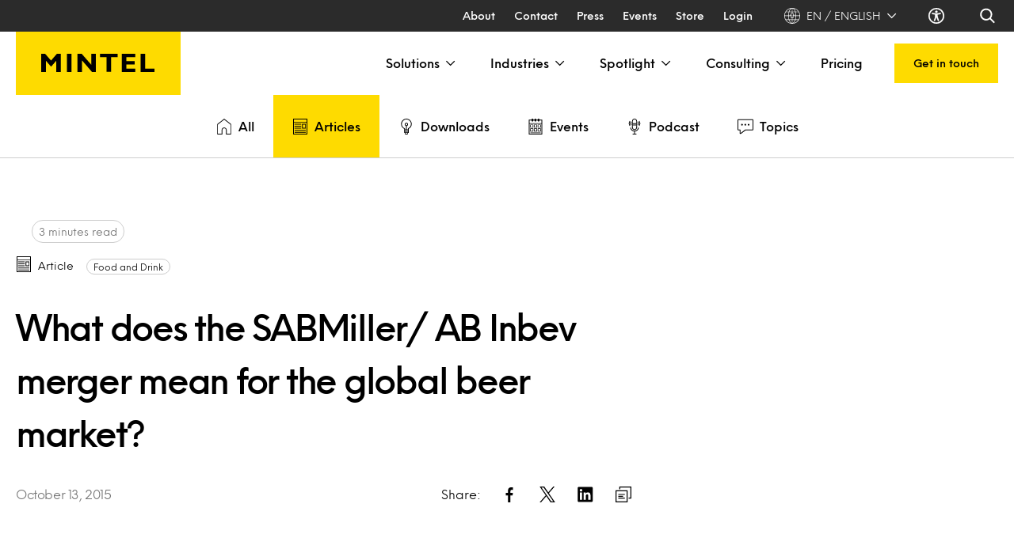

--- FILE ---
content_type: text/html; charset=UTF-8
request_url: https://www.mintel.com/insights/food-and-drink/what-does-the-sabmiller-ab-inbev-merger-mean-for-the-global-beer-market/
body_size: 89587
content:
  <!doctype html>
<!--[if lt IE 7]><html class="no-js ie ie6 lt-ie9 lt-ie8 lt-ie7" lang="en-GB" prefix="og: https://ogp.me/ns#"> <![endif]-->
<!--[if IE 7]><html class="no-js ie ie7 lt-ie9 lt-ie8" lang="en-GB" prefix="og: https://ogp.me/ns#"> <![endif]-->
<!--[if IE 8]><html class="no-js ie ie8 lt-ie9" lang="en-GB" prefix="og: https://ogp.me/ns#"> <![endif]-->
<!--[if gt IE 8]><!-->
    <html
    class="no-js h-full scroll-smooth" lang="en-GB" prefix="og: https://ogp.me/ns#"> <!--<![endif]-->
    <head><meta charset="UTF-8"/><script>if(navigator.userAgent.match(/MSIE|Internet Explorer/i)||navigator.userAgent.match(/Trident\/7\..*?rv:11/i)){var href=document.location.href;if(!href.match(/[?&]nowprocket/)){if(href.indexOf("?")==-1){if(href.indexOf("#")==-1){document.location.href=href+"?nowprocket=1"}else{document.location.href=href.replace("#","?nowprocket=1#")}}else{if(href.indexOf("#")==-1){document.location.href=href+"&nowprocket=1"}else{document.location.href=href.replace("#","&nowprocket=1#")}}}}</script><script>(()=>{class RocketLazyLoadScripts{constructor(){this.v="2.0.4",this.userEvents=["keydown","keyup","mousedown","mouseup","mousemove","mouseover","mouseout","touchmove","touchstart","touchend","touchcancel","wheel","click","dblclick","input"],this.attributeEvents=["onblur","onclick","oncontextmenu","ondblclick","onfocus","onmousedown","onmouseenter","onmouseleave","onmousemove","onmouseout","onmouseover","onmouseup","onmousewheel","onscroll","onsubmit"]}async t(){this.i(),this.o(),/iP(ad|hone)/.test(navigator.userAgent)&&this.h(),this.u(),this.l(this),this.m(),this.k(this),this.p(this),this._(),await Promise.all([this.R(),this.L()]),this.lastBreath=Date.now(),this.S(this),this.P(),this.D(),this.O(),this.M(),await this.C(this.delayedScripts.normal),await this.C(this.delayedScripts.defer),await this.C(this.delayedScripts.async),await this.T(),await this.F(),await this.j(),await this.A(),window.dispatchEvent(new Event("rocket-allScriptsLoaded")),this.everythingLoaded=!0,this.lastTouchEnd&&await new Promise(t=>setTimeout(t,500-Date.now()+this.lastTouchEnd)),this.I(),this.H(),this.U(),this.W()}i(){this.CSPIssue=sessionStorage.getItem("rocketCSPIssue"),document.addEventListener("securitypolicyviolation",t=>{this.CSPIssue||"script-src-elem"!==t.violatedDirective||"data"!==t.blockedURI||(this.CSPIssue=!0,sessionStorage.setItem("rocketCSPIssue",!0))},{isRocket:!0})}o(){window.addEventListener("pageshow",t=>{this.persisted=t.persisted,this.realWindowLoadedFired=!0},{isRocket:!0}),window.addEventListener("pagehide",()=>{this.onFirstUserAction=null},{isRocket:!0})}h(){let t;function e(e){t=e}window.addEventListener("touchstart",e,{isRocket:!0}),window.addEventListener("touchend",function i(o){o.changedTouches[0]&&t.changedTouches[0]&&Math.abs(o.changedTouches[0].pageX-t.changedTouches[0].pageX)<10&&Math.abs(o.changedTouches[0].pageY-t.changedTouches[0].pageY)<10&&o.timeStamp-t.timeStamp<200&&(window.removeEventListener("touchstart",e,{isRocket:!0}),window.removeEventListener("touchend",i,{isRocket:!0}),"INPUT"===o.target.tagName&&"text"===o.target.type||(o.target.dispatchEvent(new TouchEvent("touchend",{target:o.target,bubbles:!0})),o.target.dispatchEvent(new MouseEvent("mouseover",{target:o.target,bubbles:!0})),o.target.dispatchEvent(new PointerEvent("click",{target:o.target,bubbles:!0,cancelable:!0,detail:1,clientX:o.changedTouches[0].clientX,clientY:o.changedTouches[0].clientY})),event.preventDefault()))},{isRocket:!0})}q(t){this.userActionTriggered||("mousemove"!==t.type||this.firstMousemoveIgnored?"keyup"===t.type||"mouseover"===t.type||"mouseout"===t.type||(this.userActionTriggered=!0,this.onFirstUserAction&&this.onFirstUserAction()):this.firstMousemoveIgnored=!0),"click"===t.type&&t.preventDefault(),t.stopPropagation(),t.stopImmediatePropagation(),"touchstart"===this.lastEvent&&"touchend"===t.type&&(this.lastTouchEnd=Date.now()),"click"===t.type&&(this.lastTouchEnd=0),this.lastEvent=t.type,t.composedPath&&t.composedPath()[0].getRootNode()instanceof ShadowRoot&&(t.rocketTarget=t.composedPath()[0]),this.savedUserEvents.push(t)}u(){this.savedUserEvents=[],this.userEventHandler=this.q.bind(this),this.userEvents.forEach(t=>window.addEventListener(t,this.userEventHandler,{passive:!1,isRocket:!0})),document.addEventListener("visibilitychange",this.userEventHandler,{isRocket:!0})}U(){this.userEvents.forEach(t=>window.removeEventListener(t,this.userEventHandler,{passive:!1,isRocket:!0})),document.removeEventListener("visibilitychange",this.userEventHandler,{isRocket:!0}),this.savedUserEvents.forEach(t=>{(t.rocketTarget||t.target).dispatchEvent(new window[t.constructor.name](t.type,t))})}m(){const t="return false",e=Array.from(this.attributeEvents,t=>"data-rocket-"+t),i="["+this.attributeEvents.join("],[")+"]",o="[data-rocket-"+this.attributeEvents.join("],[data-rocket-")+"]",s=(e,i,o)=>{o&&o!==t&&(e.setAttribute("data-rocket-"+i,o),e["rocket"+i]=new Function("event",o),e.setAttribute(i,t))};new MutationObserver(t=>{for(const n of t)"attributes"===n.type&&(n.attributeName.startsWith("data-rocket-")||this.everythingLoaded?n.attributeName.startsWith("data-rocket-")&&this.everythingLoaded&&this.N(n.target,n.attributeName.substring(12)):s(n.target,n.attributeName,n.target.getAttribute(n.attributeName))),"childList"===n.type&&n.addedNodes.forEach(t=>{if(t.nodeType===Node.ELEMENT_NODE)if(this.everythingLoaded)for(const i of[t,...t.querySelectorAll(o)])for(const t of i.getAttributeNames())e.includes(t)&&this.N(i,t.substring(12));else for(const e of[t,...t.querySelectorAll(i)])for(const t of e.getAttributeNames())this.attributeEvents.includes(t)&&s(e,t,e.getAttribute(t))})}).observe(document,{subtree:!0,childList:!0,attributeFilter:[...this.attributeEvents,...e]})}I(){this.attributeEvents.forEach(t=>{document.querySelectorAll("[data-rocket-"+t+"]").forEach(e=>{this.N(e,t)})})}N(t,e){const i=t.getAttribute("data-rocket-"+e);i&&(t.setAttribute(e,i),t.removeAttribute("data-rocket-"+e))}k(t){Object.defineProperty(HTMLElement.prototype,"onclick",{get(){return this.rocketonclick||null},set(e){this.rocketonclick=e,this.setAttribute(t.everythingLoaded?"onclick":"data-rocket-onclick","this.rocketonclick(event)")}})}S(t){function e(e,i){let o=e[i];e[i]=null,Object.defineProperty(e,i,{get:()=>o,set(s){t.everythingLoaded?o=s:e["rocket"+i]=o=s}})}e(document,"onreadystatechange"),e(window,"onload"),e(window,"onpageshow");try{Object.defineProperty(document,"readyState",{get:()=>t.rocketReadyState,set(e){t.rocketReadyState=e},configurable:!0}),document.readyState="loading"}catch(t){console.log("WPRocket DJE readyState conflict, bypassing")}}l(t){this.originalAddEventListener=EventTarget.prototype.addEventListener,this.originalRemoveEventListener=EventTarget.prototype.removeEventListener,this.savedEventListeners=[],EventTarget.prototype.addEventListener=function(e,i,o){o&&o.isRocket||!t.B(e,this)&&!t.userEvents.includes(e)||t.B(e,this)&&!t.userActionTriggered||e.startsWith("rocket-")||t.everythingLoaded?t.originalAddEventListener.call(this,e,i,o):(t.savedEventListeners.push({target:this,remove:!1,type:e,func:i,options:o}),"mouseenter"!==e&&"mouseleave"!==e||t.originalAddEventListener.call(this,e,t.savedUserEvents.push,o))},EventTarget.prototype.removeEventListener=function(e,i,o){o&&o.isRocket||!t.B(e,this)&&!t.userEvents.includes(e)||t.B(e,this)&&!t.userActionTriggered||e.startsWith("rocket-")||t.everythingLoaded?t.originalRemoveEventListener.call(this,e,i,o):t.savedEventListeners.push({target:this,remove:!0,type:e,func:i,options:o})}}J(t,e){this.savedEventListeners=this.savedEventListeners.filter(i=>{let o=i.type,s=i.target||window;return e!==o||t!==s||(this.B(o,s)&&(i.type="rocket-"+o),this.$(i),!1)})}H(){EventTarget.prototype.addEventListener=this.originalAddEventListener,EventTarget.prototype.removeEventListener=this.originalRemoveEventListener,this.savedEventListeners.forEach(t=>this.$(t))}$(t){t.remove?this.originalRemoveEventListener.call(t.target,t.type,t.func,t.options):this.originalAddEventListener.call(t.target,t.type,t.func,t.options)}p(t){let e;function i(e){return t.everythingLoaded?e:e.split(" ").map(t=>"load"===t||t.startsWith("load.")?"rocket-jquery-load":t).join(" ")}function o(o){function s(e){const s=o.fn[e];o.fn[e]=o.fn.init.prototype[e]=function(){return this[0]===window&&t.userActionTriggered&&("string"==typeof arguments[0]||arguments[0]instanceof String?arguments[0]=i(arguments[0]):"object"==typeof arguments[0]&&Object.keys(arguments[0]).forEach(t=>{const e=arguments[0][t];delete arguments[0][t],arguments[0][i(t)]=e})),s.apply(this,arguments),this}}if(o&&o.fn&&!t.allJQueries.includes(o)){const e={DOMContentLoaded:[],"rocket-DOMContentLoaded":[]};for(const t in e)document.addEventListener(t,()=>{e[t].forEach(t=>t())},{isRocket:!0});o.fn.ready=o.fn.init.prototype.ready=function(i){function s(){parseInt(o.fn.jquery)>2?setTimeout(()=>i.bind(document)(o)):i.bind(document)(o)}return"function"==typeof i&&(t.realDomReadyFired?!t.userActionTriggered||t.fauxDomReadyFired?s():e["rocket-DOMContentLoaded"].push(s):e.DOMContentLoaded.push(s)),o([])},s("on"),s("one"),s("off"),t.allJQueries.push(o)}e=o}t.allJQueries=[],o(window.jQuery),Object.defineProperty(window,"jQuery",{get:()=>e,set(t){o(t)}})}P(){const t=new Map;document.write=document.writeln=function(e){const i=document.currentScript,o=document.createRange(),s=i.parentElement;let n=t.get(i);void 0===n&&(n=i.nextSibling,t.set(i,n));const c=document.createDocumentFragment();o.setStart(c,0),c.appendChild(o.createContextualFragment(e)),s.insertBefore(c,n)}}async R(){return new Promise(t=>{this.userActionTriggered?t():this.onFirstUserAction=t})}async L(){return new Promise(t=>{document.addEventListener("DOMContentLoaded",()=>{this.realDomReadyFired=!0,t()},{isRocket:!0})})}async j(){return this.realWindowLoadedFired?Promise.resolve():new Promise(t=>{window.addEventListener("load",t,{isRocket:!0})})}M(){this.pendingScripts=[];this.scriptsMutationObserver=new MutationObserver(t=>{for(const e of t)e.addedNodes.forEach(t=>{"SCRIPT"!==t.tagName||t.noModule||t.isWPRocket||this.pendingScripts.push({script:t,promise:new Promise(e=>{const i=()=>{const i=this.pendingScripts.findIndex(e=>e.script===t);i>=0&&this.pendingScripts.splice(i,1),e()};t.addEventListener("load",i,{isRocket:!0}),t.addEventListener("error",i,{isRocket:!0}),setTimeout(i,1e3)})})})}),this.scriptsMutationObserver.observe(document,{childList:!0,subtree:!0})}async F(){await this.X(),this.pendingScripts.length?(await this.pendingScripts[0].promise,await this.F()):this.scriptsMutationObserver.disconnect()}D(){this.delayedScripts={normal:[],async:[],defer:[]},document.querySelectorAll("script[type$=rocketlazyloadscript]").forEach(t=>{t.hasAttribute("data-rocket-src")?t.hasAttribute("async")&&!1!==t.async?this.delayedScripts.async.push(t):t.hasAttribute("defer")&&!1!==t.defer||"module"===t.getAttribute("data-rocket-type")?this.delayedScripts.defer.push(t):this.delayedScripts.normal.push(t):this.delayedScripts.normal.push(t)})}async _(){await this.L();let t=[];document.querySelectorAll("script[type$=rocketlazyloadscript][data-rocket-src]").forEach(e=>{let i=e.getAttribute("data-rocket-src");if(i&&!i.startsWith("data:")){i.startsWith("//")&&(i=location.protocol+i);try{const o=new URL(i).origin;o!==location.origin&&t.push({src:o,crossOrigin:e.crossOrigin||"module"===e.getAttribute("data-rocket-type")})}catch(t){}}}),t=[...new Map(t.map(t=>[JSON.stringify(t),t])).values()],this.Y(t,"preconnect")}async G(t){if(await this.K(),!0!==t.noModule||!("noModule"in HTMLScriptElement.prototype))return new Promise(e=>{let i;function o(){(i||t).setAttribute("data-rocket-status","executed"),e()}try{if(navigator.userAgent.includes("Firefox/")||""===navigator.vendor||this.CSPIssue)i=document.createElement("script"),[...t.attributes].forEach(t=>{let e=t.nodeName;"type"!==e&&("data-rocket-type"===e&&(e="type"),"data-rocket-src"===e&&(e="src"),i.setAttribute(e,t.nodeValue))}),t.text&&(i.text=t.text),t.nonce&&(i.nonce=t.nonce),i.hasAttribute("src")?(i.addEventListener("load",o,{isRocket:!0}),i.addEventListener("error",()=>{i.setAttribute("data-rocket-status","failed-network"),e()},{isRocket:!0}),setTimeout(()=>{i.isConnected||e()},1)):(i.text=t.text,o()),i.isWPRocket=!0,t.parentNode.replaceChild(i,t);else{const i=t.getAttribute("data-rocket-type"),s=t.getAttribute("data-rocket-src");i?(t.type=i,t.removeAttribute("data-rocket-type")):t.removeAttribute("type"),t.addEventListener("load",o,{isRocket:!0}),t.addEventListener("error",i=>{this.CSPIssue&&i.target.src.startsWith("data:")?(console.log("WPRocket: CSP fallback activated"),t.removeAttribute("src"),this.G(t).then(e)):(t.setAttribute("data-rocket-status","failed-network"),e())},{isRocket:!0}),s?(t.fetchPriority="high",t.removeAttribute("data-rocket-src"),t.src=s):t.src="data:text/javascript;base64,"+window.btoa(unescape(encodeURIComponent(t.text)))}}catch(i){t.setAttribute("data-rocket-status","failed-transform"),e()}});t.setAttribute("data-rocket-status","skipped")}async C(t){const e=t.shift();return e?(e.isConnected&&await this.G(e),this.C(t)):Promise.resolve()}O(){this.Y([...this.delayedScripts.normal,...this.delayedScripts.defer,...this.delayedScripts.async],"preload")}Y(t,e){this.trash=this.trash||[];let i=!0;var o=document.createDocumentFragment();t.forEach(t=>{const s=t.getAttribute&&t.getAttribute("data-rocket-src")||t.src;if(s&&!s.startsWith("data:")){const n=document.createElement("link");n.href=s,n.rel=e,"preconnect"!==e&&(n.as="script",n.fetchPriority=i?"high":"low"),t.getAttribute&&"module"===t.getAttribute("data-rocket-type")&&(n.crossOrigin=!0),t.crossOrigin&&(n.crossOrigin=t.crossOrigin),t.integrity&&(n.integrity=t.integrity),t.nonce&&(n.nonce=t.nonce),o.appendChild(n),this.trash.push(n),i=!1}}),document.head.appendChild(o)}W(){this.trash.forEach(t=>t.remove())}async T(){try{document.readyState="interactive"}catch(t){}this.fauxDomReadyFired=!0;try{await this.K(),this.J(document,"readystatechange"),document.dispatchEvent(new Event("rocket-readystatechange")),await this.K(),document.rocketonreadystatechange&&document.rocketonreadystatechange(),await this.K(),this.J(document,"DOMContentLoaded"),document.dispatchEvent(new Event("rocket-DOMContentLoaded")),await this.K(),this.J(window,"DOMContentLoaded"),window.dispatchEvent(new Event("rocket-DOMContentLoaded"))}catch(t){console.error(t)}}async A(){try{document.readyState="complete"}catch(t){}try{await this.K(),this.J(document,"readystatechange"),document.dispatchEvent(new Event("rocket-readystatechange")),await this.K(),document.rocketonreadystatechange&&document.rocketonreadystatechange(),await this.K(),this.J(window,"load"),window.dispatchEvent(new Event("rocket-load")),await this.K(),window.rocketonload&&window.rocketonload(),await this.K(),this.allJQueries.forEach(t=>t(window).trigger("rocket-jquery-load")),await this.K(),this.J(window,"pageshow");const t=new Event("rocket-pageshow");t.persisted=this.persisted,window.dispatchEvent(t),await this.K(),window.rocketonpageshow&&window.rocketonpageshow({persisted:this.persisted})}catch(t){console.error(t)}}async K(){Date.now()-this.lastBreath>45&&(await this.X(),this.lastBreath=Date.now())}async X(){return document.hidden?new Promise(t=>setTimeout(t)):new Promise(t=>requestAnimationFrame(t))}B(t,e){return e===document&&"readystatechange"===t||(e===document&&"DOMContentLoaded"===t||(e===window&&"DOMContentLoaded"===t||(e===window&&"load"===t||e===window&&"pageshow"===t)))}static run(){(new RocketLazyLoadScripts).t()}}RocketLazyLoadScripts.run()})();</script>
        
        
        <meta http-equiv="X-UA-Compatible" content="IE=edge">
        <meta name="viewport" content="width=device-width, initial-scale=1.0">
        
<!-- Google Tag Manager for WordPress by gtm4wp.com -->
<script data-cfasync="false" data-pagespeed-no-defer>
	var gtm4wp_datalayer_name = "dataLayer";
	var dataLayer = dataLayer || [];
</script>
<!-- End Google Tag Manager for WordPress by gtm4wp.com -->
<!-- Search Engine Optimization by Rank Math PRO - https://rankmath.com/ -->
<title>What does the SABMiller/ AB Inbev merger mean for the global beer market? | Mintel</title>
<style id="rocket-critical-css">:root{--swiper-theme-color:#007aff}:root{--swiper-navigation-size:44px}.swiper-scrollbar{background:rgba(0,0,0,.1);border-radius:10px;position:relative;-ms-touch-action:none}*,:after,:before{border:0 solid #e5e7eb}html{line-height:1.5;-webkit-text-size-adjust:100%;font-family:Inter,ui-sans-serif,system-ui,-apple-system,Segoe UI,Roboto,Helvetica Neue,Arial,Noto Sans,sans-serif,Apple Color Emoji,Segoe UI Emoji,Segoe UI Symbol,Noto Color Emoji;font-feature-settings:normal;font-variation-settings:normal;-moz-tab-size:4;-o-tab-size:4;tab-size:4}[type=button],button{-webkit-appearance:button;background-color:transparent;background-image:none}[type=text]{-webkit-appearance:none;-moz-appearance:none;appearance:none;background-color:#fff;border-color:#6b7280;border-radius:0;border-width:1px;font-size:1rem;line-height:1.5rem;padding:.5rem .75rem;--tw-shadow:0 0 #0000}input::-moz-placeholder{color:#6b7280}::-webkit-datetime-edit-fields-wrapper{padding:0}::-webkit-date-and-time-value{min-height:1.5em}[type=checkbox]{-webkit-appearance:none;-moz-appearance:none;appearance:none;background-color:#fff;background-origin:border-box;border-color:#6b7280;border-width:1px;color:#1c64f2;display:inline-block;flex-shrink:0;height:1rem;padding:0;-webkit-print-color-adjust:exact;print-color-adjust:exact;vertical-align:middle;width:1rem;--tw-shadow:0 0 #0000}[type=checkbox]{border-radius:0}*,:after,:before{--tw-ring-color:rgba(63,131,248,.5)}::backdrop{--tw-ring-color:rgba(63,131,248,.5)}.rounded{border-radius:.25rem}.bg-gray-900{background-color:rgb(17 24 39/var(--tw-bg-opacity))}.bg-white{background-color:rgb(255 255 255/var(--tw-bg-opacity))}.text-3xl{font-size:1.875rem;line-height:2.25rem}.text-4xl{font-size:2.25rem;line-height:2.5rem}.text-base{line-height:1.5rem}.text-sm{line-height:1.25rem}.text-xl{font-size:1.25rem;line-height:1.75rem}.text-xs{line-height:1rem}.text-gray-200{color:rgb(229 231 235/var(--tw-text-opacity))}.text-white{color:rgb(255 255 255/var(--tw-text-opacity))}.shadow{--tw-shadow:0 1px 3px 0 rgba(0,0,0,.1),0 1px 2px -1px rgba(0,0,0,.1);--tw-shadow-colored:0 1px 3px 0 var(--tw-shadow-color),0 1px 2px -1px var(--tw-shadow-color)}.shadow-md{box-shadow:var(--tw-ring-offset-shadow,0 0 #0000),var(--tw-ring-shadow,0 0 #0000),var(--tw-shadow)}.shadow-md{--tw-shadow:0 4px 6px -1px rgba(0,0,0,.1),0 2px 4px -2px rgba(0,0,0,.1);--tw-shadow-colored:0 4px 6px -1px var(--tw-shadow-color),0 2px 4px -2px var(--tw-shadow-color)}.shadow-sm{--tw-shadow:0 1px 2px 0 rgba(0,0,0,.05);--tw-shadow-colored:0 1px 2px 0 var(--tw-shadow-color)}.shadow-sm{box-shadow:var(--tw-ring-offset-shadow,0 0 #0000),var(--tw-ring-shadow,0 0 #0000),var(--tw-shadow)}.after\:bg-white:after{background-color:rgb(255 255 255/var(--tw-bg-opacity))}@media (min-width:768px){.md\:mb-0{margin-bottom:0}.md\:mb-12{margin-bottom:3rem}.md\:mt-0{margin-top:0}.md\:block{display:block}.md\:inline{display:inline}.md\:flex{display:flex}.md\:hidden{display:none}.md\:w-auto{width:auto}.md\:justify-between{justify-content:space-between}.md\:space-x-3>:not([hidden])~:not([hidden]){--tw-space-x-reverse:0;margin-left:calc(.75rem*(1 - var(--tw-space-x-reverse)));margin-right:calc(.75rem*var(--tw-space-x-reverse))}.md\:px-5{padding-left:1.25rem;padding-right:1.25rem}.md\:font-medium{font-weight:500}}@media (min-width:1024px){.lg\:flex{display:flex}.lg\:hidden{display:none}}*,:after,:before{--tw-border-spacing-x:0;--tw-border-spacing-y:0;--tw-translate-x:0;--tw-translate-y:0;--tw-rotate:0;--tw-skew-x:0;--tw-skew-y:0;--tw-scale-x:1;--tw-scale-y:1;--tw-pan-x:;--tw-pan-y:;--tw-pinch-zoom:;--tw-scroll-snap-strictness:proximity;--tw-gradient-from-position:;--tw-gradient-via-position:;--tw-gradient-to-position:;--tw-ordinal:;--tw-slashed-zero:;--tw-numeric-figure:;--tw-numeric-spacing:;--tw-numeric-fraction:;--tw-ring-inset:;--tw-ring-offset-width:0px;--tw-ring-offset-color:#fff;--tw-ring-color:rgba(59,130,246,.5);--tw-ring-offset-shadow:0 0 #0000;--tw-ring-shadow:0 0 #0000;--tw-shadow:0 0 #0000;--tw-shadow-colored:0 0 #0000;--tw-blur:;--tw-brightness:;--tw-contrast:;--tw-grayscale:;--tw-hue-rotate:;--tw-invert:;--tw-saturate:;--tw-sepia:;--tw-drop-shadow:;--tw-backdrop-blur:;--tw-backdrop-brightness:;--tw-backdrop-contrast:;--tw-backdrop-grayscale:;--tw-backdrop-hue-rotate:;--tw-backdrop-invert:;--tw-backdrop-opacity:;--tw-backdrop-saturate:;--tw-backdrop-sepia:;--tw-contain-size:;--tw-contain-layout:;--tw-contain-paint:;--tw-contain-style:}::backdrop{--tw-border-spacing-x:0;--tw-border-spacing-y:0;--tw-translate-x:0;--tw-translate-y:0;--tw-rotate:0;--tw-skew-x:0;--tw-skew-y:0;--tw-scale-x:1;--tw-scale-y:1;--tw-pan-x:;--tw-pan-y:;--tw-pinch-zoom:;--tw-scroll-snap-strictness:proximity;--tw-gradient-from-position:;--tw-gradient-via-position:;--tw-gradient-to-position:;--tw-ordinal:;--tw-slashed-zero:;--tw-numeric-figure:;--tw-numeric-spacing:;--tw-numeric-fraction:;--tw-ring-inset:;--tw-ring-offset-width:0px;--tw-ring-offset-color:#fff;--tw-ring-color:rgba(59,130,246,.5);--tw-ring-offset-shadow:0 0 #0000;--tw-ring-shadow:0 0 #0000;--tw-shadow:0 0 #0000;--tw-shadow-colored:0 0 #0000;--tw-blur:;--tw-brightness:;--tw-contrast:;--tw-grayscale:;--tw-hue-rotate:;--tw-invert:;--tw-saturate:;--tw-sepia:;--tw-drop-shadow:;--tw-backdrop-blur:;--tw-backdrop-brightness:;--tw-backdrop-contrast:;--tw-backdrop-grayscale:;--tw-backdrop-hue-rotate:;--tw-backdrop-invert:;--tw-backdrop-opacity:;--tw-backdrop-saturate:;--tw-backdrop-sepia:;--tw-contain-size:;--tw-contain-layout:;--tw-contain-paint:;--tw-contain-style:}*,:after,:before{border:0 solid #cdcdcd;box-sizing:border-box}:after,:before{--tw-content:""}:host,html{line-height:1.5;-webkit-text-size-adjust:100%;font-family:Neue Einstellung;font-feature-settings:normal;font-variation-settings:normal;-moz-tab-size:4;-o-tab-size:4;tab-size:4}body{line-height:inherit;margin:0}h1,h4,h5,h6{font-size:inherit;font-weight:inherit}a{color:inherit;text-decoration:inherit}strong{font-weight:bolder}button,input{color:inherit;font-family:inherit;font-feature-settings:inherit;font-size:100%;font-variation-settings:inherit;font-weight:inherit;letter-spacing:inherit;line-height:inherit;margin:0;padding:0}button{text-transform:none}button{-webkit-appearance:button;background-color:transparent;background-image:none}:-moz-focusring{outline:auto}:-moz-ui-invalid{box-shadow:none}::-webkit-inner-spin-button,::-webkit-outer-spin-button{height:auto}::-webkit-search-decoration{-webkit-appearance:none}::-webkit-file-upload-button{-webkit-appearance:button;font:inherit}h1,h4,h5,h6,p{margin:0}ol,ul{list-style:none;margin:0;padding:0}input::-moz-placeholder{color:#9ca3af;opacity:1}img,svg{display:block;vertical-align:middle}img{height:auto;max-width:100%}.container{width:100%}@media (min-width:640px){.container{max-width:640px}}@media (min-width:768px){.container{max-width:768px}}@media (min-width:1024px){.container{max-width:1024px}}@media (min-width:1280px){.container{max-width:1280px}}:focus-visible{--tw-shadow:0 0 0 4px #fff;--tw-shadow-colored:0 0 0 4px var(--tw-shadow-color);box-shadow:var(--tw-ring-offset-shadow,0 0 #0000),var(--tw-ring-shadow,0 0 #0000),var(--tw-shadow);outline-color:#00f;outline-offset:2px;outline-style:solid;outline-width:2px}:focus{--tw-shadow:0 0 0 4px #fff;--tw-shadow-colored:0 0 0 4px var(--tw-shadow-color);box-shadow:var(--tw-ring-offset-shadow,0 0 #0000),var(--tw-ring-shadow,0 0 #0000),var(--tw-shadow);outline-color:#00f;outline-offset:2px;outline-style:solid;outline-width:2px}#content .always-first-block{margin-bottom:60px}@media (min-width:768px){#content .always-first-block{margin-bottom:5rem}}.sr-only{height:1px;margin:-1px;overflow:hidden;padding:0;position:absolute;width:1px;clip:rect(0,0,0,0);border-width:0;white-space:nowrap}.invisible{visibility:hidden}.fixed{position:fixed}.absolute{position:absolute}.relative{position:relative}.sticky{position:sticky}.-right-full{right:-100%}.left-0{left:0}.left-2{left:.5rem}.left-3{left:.75rem}.right-0{right:0}.right-4{right:1rem}.right-5{right:1.25rem}.top-0{top:0}.top-2{top:.5rem}.top-24{top:6rem}.top-30{top:7.5rem}.top-4{top:1rem}.z-10{z-index:10}.z-20{z-index:20}.z-50{z-index:50}.order-2{order:2}.order-3{order:3}.order-first{order:-9999}.mx-5{margin-left:1.25rem;margin-right:1.25rem}.my-2{margin-bottom:.5rem;margin-top:.5rem}.my-5{margin-bottom:1.25rem;margin-top:1.25rem}.-mr-4{margin-right:-1rem}.-mr-5{margin-right:-1.25rem}.-mt-3{margin-top:-.75rem}.-mt-5{margin-top:-1.25rem}.mb-10{margin-bottom:2.5rem}.mb-2{margin-bottom:.5rem}.mb-20{margin-bottom:5rem}.mb-4{margin-bottom:1rem}.mb-5{margin-bottom:1.25rem}.mb-8{margin-bottom:2rem}.mb-auto{margin-bottom:auto}.ml-2{margin-left:.5rem}.mr-2{margin-right:.5rem}.mr-5{margin-right:1.25rem}.mr-8{margin-right:2rem}.ms-3{margin-inline-start:.75rem}.mt-10{margin-top:2.5rem}.mt-5{margin-top:1.25rem}.mt-8{margin-top:2rem}.block{display:block}.inline-block{display:inline-block}.inline{display:inline}.flex{display:flex}.inline-flex{display:inline-flex}.grid{display:grid}.hidden{display:none}.h-10{height:2.5rem}.h-12{height:3rem}.h-14{height:3.5rem}.h-15{height:3.75rem}.h-2\.5{height:.625rem}.h-20{height:5rem}.h-3{height:.75rem}.h-4{height:1rem}.h-5{height:1.25rem}.h-6{height:1.5rem}.h-7{height:1.75rem}.h-8{height:2rem}.h-\[400px\]{height:400px}.h-\[50px\]{height:50px}.h-\[60px\]{height:60px}.h-\[calc\(100vh-6rem\)\]{height:calc(100vh - 6rem)}.h-fit{height:-moz-fit-content;height:fit-content}.h-full{height:100%}.max-h-\[90vH\]{max-height:90vH}.min-h-6{min-height:1.5rem}.min-h-\[400px\]{min-height:400px}.w-1\/2{width:50%}.w-11{width:2.75rem}.w-14{width:3.5rem}.w-15{width:3.75rem}.w-16{width:4rem}.w-24{width:6rem}.w-28{width:7rem}.w-3{width:.75rem}.w-4{width:1rem}.w-44{width:11rem}.w-5{width:1.25rem}.w-6{width:1.5rem}.w-7{width:1.75rem}.w-8{width:2rem}.w-\[155px\]{width:155px}.w-full{width:100%}.max-w-2xs{max-width:16rem}.max-w-4xl{max-width:56rem}.max-w-\[820px\]{max-width:820px}.max-w-\[860px\]{max-width:860px}.flex-1{flex:1 1 0%}.grow{flex-grow:1}.-rotate-90{--tw-rotate:-90deg}.-rotate-90,.rotate-180{transform:translate(var(--tw-translate-x),var(--tw-translate-y)) rotate(var(--tw-rotate)) skewX(var(--tw-skew-x)) skewY(var(--tw-skew-y)) scaleX(var(--tw-scale-x)) scaleY(var(--tw-scale-y))}.rotate-180{--tw-rotate:180deg}.rotate-90{--tw-rotate:90deg}.rotate-90{transform:translate(var(--tw-translate-x),var(--tw-translate-y)) rotate(var(--tw-rotate)) skewX(var(--tw-skew-x)) skewY(var(--tw-skew-y)) scaleX(var(--tw-scale-x)) scaleY(var(--tw-scale-y))}.transform{transform:translate(var(--tw-translate-x),var(--tw-translate-y)) rotate(var(--tw-rotate)) skewX(var(--tw-skew-x)) skewY(var(--tw-skew-y)) scaleX(var(--tw-scale-x)) scaleY(var(--tw-scale-y))}@keyframes spin{to{transform:rotate(1turn)}}.animate-spin{animation:spin 1s linear infinite}.columns-3{-moz-columns:3;column-count:3}.grid-cols-2{grid-template-columns:repeat(2,minmax(0,1fr))}.flex-col{flex-direction:column}.flex-wrap{flex-wrap:wrap}.items-start{align-items:flex-start}.items-center{align-items:center}.justify-end{justify-content:flex-end}.justify-center{justify-content:center}.justify-between{justify-content:space-between}.gap-8{gap:2rem}.gap-x-5{-moz-column-gap:1.25rem;column-gap:1.25rem}.space-x-10>:not([hidden])~:not([hidden]){--tw-space-x-reverse:0;margin-left:calc(2.5rem*(1 - var(--tw-space-x-reverse)));margin-right:calc(2.5rem*var(--tw-space-x-reverse))}.space-x-2>:not([hidden])~:not([hidden]){--tw-space-x-reverse:0;margin-left:calc(.5rem*(1 - var(--tw-space-x-reverse)));margin-right:calc(.5rem*var(--tw-space-x-reverse))}.space-x-6>:not([hidden])~:not([hidden]){--tw-space-x-reverse:0;margin-left:calc(1.5rem*(1 - var(--tw-space-x-reverse)));margin-right:calc(1.5rem*var(--tw-space-x-reverse))}.space-y-5>:not([hidden])~:not([hidden]){--tw-space-y-reverse:0;margin-bottom:calc(1.25rem*var(--tw-space-y-reverse));margin-top:calc(1.25rem*(1 - var(--tw-space-y-reverse)))}.overflow-hidden{overflow:hidden}.overflow-visible{overflow:visible}.overflow-y-auto{overflow-y:auto}.overflow-x-hidden{overflow-x:hidden}.overflow-y-scroll{overflow-y:scroll}.scroll-smooth{scroll-behavior:smooth}.truncate{overflow:hidden;white-space:nowrap}.text-ellipsis,.truncate{text-overflow:ellipsis}.whitespace-nowrap{white-space:nowrap}.break-words{overflow-wrap:break-word}.rounded{border-radius:2px}.rounded-2xl{border-radius:1rem}.rounded-full{border-radius:9999px}.\!border-0{border-width:0!important}.border{border-width:1px}.border-b{border-bottom-width:1px}.border-r{border-right-width:1px}.border-t{border-top-width:1px}.border-black{--tw-border-opacity:1;border-color:rgb(0 0 0/var(--tw-border-opacity,1))}.bg-black{--tw-bg-opacity:1;background-color:rgb(0 0 0/var(--tw-bg-opacity,1))}.bg-dark-grey{--tw-bg-opacity:1;background-color:rgb(43 43 43/var(--tw-bg-opacity,1))}.bg-gray-900{--tw-bg-opacity:1;background-color:rgb(17 24 39/var(--tw-bg-opacity,1))}.bg-light-grey{--tw-bg-opacity:1;background-color:rgb(232 233 232/var(--tw-bg-opacity,1))}.bg-transparent{background-color:transparent}.bg-white{--tw-bg-opacity:1;background-color:rgb(255 255 255/var(--tw-bg-opacity,1))}.bg-yellow{--tw-bg-opacity:1;background-color:rgb(254 219 0/var(--tw-bg-opacity,1))}.bg-opacity-50{--tw-bg-opacity:0.5}.from-\[\#2b2b2b_0\%\]{--tw-gradient-from:#2b2b2b 0% var(--tw-gradient-from-position);--tw-gradient-to:hsla(0,0%,100%,0) var(--tw-gradient-to-position);--tw-gradient-stops:var(--tw-gradient-from),var(--tw-gradient-to)}.to-\[rgba\(0\2c 0\2c 0\2c 0\)_100\%\]{--tw-gradient-to:transparent 100% var(--tw-gradient-to-position)}.\!fill-black{fill:#000!important}.fill-black{fill:#000}.fill-current{fill:currentColor}.fill-light-grey{fill:#e8e9e8}.fill-none{fill:none}.fill-white{fill:#fff}.stroke-white{stroke:#fff}.object-cover{-o-object-fit:cover;object-fit:cover}.p-2{padding:.5rem}.p-5{padding:1.25rem}.px-0{padding-left:0;padding-right:0}.px-10{padding-left:2.5rem;padding-right:2.5rem}.px-2{padding-left:.5rem;padding-right:.5rem}.px-4{padding-left:1rem;padding-right:1rem}.px-5{padding-left:1.25rem;padding-right:1.25rem}.px-6{padding-left:1.5rem;padding-right:1.5rem}.py-16{padding-bottom:4rem;padding-top:4rem}.py-2{padding-bottom:.5rem;padding-top:.5rem}.py-3{padding-bottom:.75rem;padding-top:.75rem}.py-4{padding-bottom:1rem;padding-top:1rem}.py-5{padding-bottom:1.25rem;padding-top:1.25rem}.py-8{padding-bottom:2rem;padding-top:2rem}.pb-15{padding-bottom:3.75rem}.pb-5{padding-bottom:1.25rem}.pl-0{padding-left:0}.pl-3{padding-left:.75rem}.pl-5{padding-left:1.25rem}.pl-8{padding-left:2rem}.pr-1{padding-right:.25rem}.pr-15{padding-right:3.75rem}.pr-8{padding-right:2rem}.pt-0{padding-top:0}.pt-2{padding-top:.5rem}.pt-20{padding-top:5rem}.pt-8{padding-top:2rem}.pt-\[1px\]{padding-top:1px}.text-left{text-align:left}.text-right{text-align:right}.text-3xl{font-size:1.25rem}.text-4xl{font-size:1.5625rem}.text-base{font-size:1rem}.text-sm{font-size:.875rem}.text-xl{font-size:1.125rem}.text-xs{font-size:.75rem}.font-bold{font-weight:700}.font-medium{font-weight:500}.font-semibold{font-weight:600}.uppercase{text-transform:uppercase}.not-italic{font-style:normal}.leading-\[3rem\]{line-height:3rem}.leading-normal{line-height:1.5}.tracking-tight{letter-spacing:-.025em}.tracking-tighter{letter-spacing:-.05em}.\!text-black{--tw-text-opacity:1!important;color:rgb(0 0 0/var(--tw-text-opacity,1))!important}.text-black{--tw-text-opacity:1;color:rgb(0 0 0/var(--tw-text-opacity,1))}.text-gray-200{--tw-text-opacity:1;color:rgb(229 231 235/var(--tw-text-opacity,1))}.text-light-grey{--tw-text-opacity:1;color:rgb(232 233 232/var(--tw-text-opacity,1))}.text-medium-grey{--tw-text-opacity:1;color:rgb(115 115 115/var(--tw-text-opacity,1))}.text-white{--tw-text-opacity:1;color:rgb(255 255 255/var(--tw-text-opacity,1))}.underline{text-decoration-line:underline}.opacity-0{opacity:0}.shadow{--tw-shadow:0 0 23px 0 rgba(0,0,0,.15);--tw-shadow-colored:0 0 23px 0 var(--tw-shadow-color)}.shadow{box-shadow:var(--tw-ring-offset-shadow,0 0 #0000),var(--tw-ring-shadow,0 0 #0000),var(--tw-shadow)}.shadow-bottom{--tw-shadow:0 23px 23px -23px rgba(0,0,0,.15);--tw-shadow-colored:0 23px 23px -23px var(--tw-shadow-color);box-shadow:var(--tw-ring-offset-shadow,0 0 #0000),var(--tw-ring-shadow,0 0 #0000),var(--tw-shadow)}.outline-0{outline-width:0}@media (min-width:768px){.md\:container{width:100%}@media (min-width:640px){.md\:container{max-width:640px}}@media (min-width:768px){.md\:container{max-width:768px}}@media (min-width:1024px){.md\:container{max-width:1024px}}@media (min-width:1280px){.md\:container{max-width:1280px}}}.after\:absolute:after{content:var(--tw-content);position:absolute}.after\:right-0:after{content:var(--tw-content);right:0}.after\:start-\[2px\]:after{content:var(--tw-content);inset-inline-start:2px}.after\:top-0:after{content:var(--tw-content);top:0}.after\:top-0\.5:after{content:var(--tw-content);top:.125rem}.after\:z-10:after{content:var(--tw-content);z-index:10}.after\:mx-4:after{content:var(--tw-content);margin-left:1rem;margin-right:1rem}.after\:hidden:after{content:var(--tw-content);display:none}.after\:h-1\.5:after{content:var(--tw-content);height:.375rem}.after\:h-5:after{content:var(--tw-content);height:1.25rem}.after\:h-full:after{content:var(--tw-content);height:100%}.after\:w-1\.5:after{content:var(--tw-content);width:.375rem}.after\:w-5:after{content:var(--tw-content);width:1.25rem}.after\:rounded-full:after{border-radius:9999px;content:var(--tw-content)}.after\:border:after{border-width:1px;content:var(--tw-content)}.after\:border-light-grey:after{content:var(--tw-content);--tw-border-opacity:1;border-color:rgb(232 233 232/var(--tw-border-opacity,1))}.after\:bg-white:after{content:var(--tw-content);--tw-bg-opacity:1;background-color:rgb(255 255 255/var(--tw-bg-opacity,1))}.after\:bg-yellow:after{content:var(--tw-content);--tw-bg-opacity:1;background-color:rgb(254 219 0/var(--tw-bg-opacity,1))}.after\:bg-gradient-to-l:after{background-image:linear-gradient(to left,var(--tw-gradient-stops));content:var(--tw-content)}.after\:transition-all:after{content:var(--tw-content)}.after\:content-\[\'\'\]:after{--tw-content:"";content:var(--tw-content)}.empty\:hidden:empty{display:none}@media (min-width:768px){.md\:invisible{visibility:hidden}.md\:absolute{position:absolute}.md\:mb-0{margin-bottom:0}.md\:mb-12{margin-bottom:3rem}.md\:mt-0{margin-top:0}.md\:mt-auto{margin-top:auto}.md\:block{display:block}.md\:inline-block{display:inline-block}.md\:inline{display:inline}.md\:flex{display:flex}.md\:hidden{display:none}.md\:h-20{height:5rem}.md\:h-5{height:1.25rem}.md\:h-screen{height:100vh}.md\:w-1\/3{width:33.333333%}.md\:w-2\/3{width:66.666667%}.md\:w-5{width:1.25rem}.md\:w-96{width:24rem}.md\:w-auto{width:auto}.md\:flex-none{flex:none}.md\:justify-center{justify-content:center}.md\:justify-between{justify-content:space-between}.md\:space-x-3>:not([hidden])~:not([hidden]){--tw-space-x-reverse:0;margin-left:calc(.75rem*(1 - var(--tw-space-x-reverse)));margin-right:calc(.75rem*var(--tw-space-x-reverse))}.md\:overflow-y-hidden{overflow-y:hidden}.md\:border-b{border-bottom-width:1px}.md\:border-l{border-left-width:1px}.md\:p-7{padding:1.75rem}.md\:px-5{padding-left:1.25rem;padding-right:1.25rem}.md\:pl-12{padding-left:3rem}.md\:pl-5{padding-left:1.25rem}.md\:pt-10{padding-top:2.5rem}.md\:pt-20{padding-top:5rem}.md\:text-base{font-size:1rem}.md\:font-medium{font-weight:500}}@media (min-width:1024px){.lg\:flex{display:flex}.lg\:hidden{display:none}.lg\:h-20{height:5rem}.lg\:h-7{height:1.75rem}.lg\:h-\[450px\]{height:450px}.lg\:w-1\/4{width:25%}.lg\:w-3\/4{width:75%}.lg\:w-36{width:9rem}.lg\:w-4\/12{width:33.333333%}.lg\:w-52{width:13rem}.lg\:w-8\/12{width:66.666667%}.lg\:space-x-10>:not([hidden])~:not([hidden]){--tw-space-x-reverse:0;margin-left:calc(2.5rem*(1 - var(--tw-space-x-reverse)));margin-right:calc(2.5rem*var(--tw-space-x-reverse))}.lg\:pl-5{padding-left:1.25rem}}@media (min-width:1280px){.xl\:px-6{padding-left:1.5rem;padding-right:1.5rem}}@media (prefers-color-scheme:dark){.dark\:text-gray-600{--tw-text-opacity:1;color:rgb(75 85 99/var(--tw-text-opacity,1))}}.container{margin-left:auto;margin-right:auto;max-width:1360px;padding-left:1.25rem;padding-right:1.25rem}@media (min-width:768px){.md\:container{margin-left:auto;margin-right:auto;max-width:1360px!important;padding-left:1.25rem;padding-right:1.25rem}}label{display:block}input[type=text]{border-radius:2px;border-width:1px;height:3rem;width:100%;--tw-border-opacity:1;border-color:rgb(0 0 0/var(--tw-border-opacity,1));padding:.75rem}input::-moz-placeholder{height:3rem}input[type=checkbox]{-webkit-appearance:none;-moz-appearance:none;appearance:none;border-radius:2px;border-width:1px;height:1.25rem;margin-right:1rem;width:1.25rem;--tw-border-opacity:1;border-color:rgb(0 0 0/var(--tw-border-opacity,1))}h1,h4,h5,h6{font-weight:500}h1{font-size:2.1875rem;line-height:1.5;margin-bottom:1.5rem;margin-top:1.5rem}@media (min-width:768px){h1{font-size:2.813rem}}h4{font-size:1.125rem;line-height:1.5;margin-bottom:.75rem;margin-top:.75rem}@media (min-width:768px){h4{font-size:1.875rem}}h5{font-size:1.125rem;line-height:1.5;margin-bottom:.5rem;margin-top:.5rem}@media (min-width:768px){h5{font-size:1.5625rem}}h6{font-size:1.125rem;line-height:1.5;margin-bottom:.25rem;margin-top:.25rem}@media (min-width:768px){h6{font-size:1.25rem}}.mintel-paragraph p,p{font-size:1rem}.content-block p{margin-bottom:1.25rem;margin-top:.625rem}.breadcrumb:before{margin-right:.5rem;--tw-content:"/";content:var(--tw-content)}@media (min-width:768px){.breadcrumb:before{content:var(--tw-content);margin-right:.75rem}}.overlay:before{content:var(--tw-content);height:100%;position:absolute;width:100%;z-index:2}.overlay-left:before{background-image:linear-gradient(-90deg,transparent 10%,rgba(0,0,0,.7) 25%);content:var(--tw-content)}.table-of-contents-container{width:10%!important}@media (max-width:1650px){.table-of-contents-container{left:3px!important;width:7%!important}}</style>
<meta name="description" content="After many weeks of negotiation and renegotiation, SABMiller has accepted an offer from AB InBev."/>
<meta name="robots" content="follow, index, max-image-preview:large"/>
<link rel="canonical" href="https://www.mintel.com/insights/food-and-drink/what-does-the-sabmiller-ab-inbev-merger-mean-for-the-global-beer-market/" />
<meta property="og:locale" content="en_GB" />
<meta property="og:type" content="article" />
<meta property="og:title" content="What does the SABMiller/ AB Inbev merger mean for the global beer market?" />
<meta property="og:description" content="What does the SABMiller/ AB Inbev merger mean for the global beer market?" />
<meta property="og:url" content="https://www.mintel.com/insights/food-and-drink/what-does-the-sabmiller-ab-inbev-merger-mean-for-the-global-beer-market/" />
<meta property="og:site_name" content="Mintel" />
<meta property="article:section" content="Food and Drink" />
<meta property="og:updated_time" content="2023-04-24T11:29:54+00:00" />
<meta property="og:image" content="https://www.mintel.com/app/uploads/2022/10/beer-blog1.jpg" />
<meta property="og:image:secure_url" content="https://www.mintel.com/app/uploads/2022/10/beer-blog1.jpg" />
<meta property="og:image:width" content="1000" />
<meta property="og:image:height" content="305" />
<meta property="og:image:alt" content="What does the SABMiller/ AB Inbev merger mean for the global beer market?" />
<meta property="og:image:type" content="image/jpeg" />
<meta name="twitter:card" content="summary_large_image" />
<meta name="twitter:title" content="What does the SABMiller/ AB Inbev merger mean for the global beer market?" />
<meta name="twitter:description" content="What does the SABMiller/ AB Inbev merger mean for the global beer market?" />
<meta name="twitter:image" content="https://www.mintel.com/app/uploads/2022/10/beer-blog1.jpg" />
<script type="application/ld+json" class="rank-math-schema-pro">{"@context":"https://schema.org","@graph":[{"@type":"Article","mainEntityOfPage":{"@type":"WebPage","@id":"https://www.mintel.com/insights/food-and-drink/what-does-the-sabmiller-ab-inbev-merger-mean-for-the-global-beer-market/"},"inLanguage":"en","headline":"What does the SABMiller/ AB Inbev merger mean for the global beer market? | Mintel","description":"After many weeks of negotiation and renegotiation, the world\u2019s two biggest beer producers are set to merge with today's, 13th October 2015, announcement that SABMiller has accepted an increased offer from AB InBev. Mintel\u2019s Global Drinks Analyst, Jonny Forsyth, looks at the strategic implications behind the deal\u2026","datePublished":"October 13, 2015","dateModified":"April 24, 2023","image":{"@type":"ImageObject","url":"https://www.mintel.com/app/uploads/2022/10/beer-blog1.jpg"},"publisher":{"@type":"Organization","name":"Mintel","url":"https://www.mintel.com","logo":{"@type":"ImageObject","url":"https://www.mintel.com/app/uploads/2022/12/cropped-Mintel_Favicon.png"}},"articleSection":"Food and Drink","author":[{"type":"Person","name":"Jonny Forsyth"}],"name":"What does the SABMiller/ AB Inbev merger mean for the global beer market? | Mintel"},{"@type":"Place","@id":"https://www.mintel.com/#place","address":{"@type":"PostalAddress","streetAddress":"4 Playhouse Yard, London","addressLocality":"London","postalCode":"EC4V 5EX","addressCountry":"United Kingdom"}},{"@type":"Organization","@id":"https://www.mintel.com/#organization","name":"Mintel","url":"https://www.mintel.com","address":{"@type":"PostalAddress","streetAddress":"4 Playhouse Yard, London","addressLocality":"London","postalCode":"EC4V 5EX","addressCountry":"United Kingdom"},"logo":{"@type":"ImageObject","@id":"https://www.mintel.com/#logo","url":"https://www.mintel.com/app/uploads/2022/12/cropped-Mintel_Favicon.png","contentUrl":"https://www.mintel.com/app/uploads/2022/12/cropped-Mintel_Favicon.png","caption":"Mintel","inLanguage":"en-GB","width":"512","height":"512"},"location":{"@id":"https://www.mintel.com/#place"}},{"@type":"WebSite","@id":"https://www.mintel.com/#website","url":"https://www.mintel.com","name":"Mintel","publisher":{"@id":"https://www.mintel.com/#organization"},"inLanguage":"en-GB"},{"@type":"ImageObject","@id":"https://www.mintel.com/app/uploads/2022/10/beer-blog1.jpg","url":"https://www.mintel.com/app/uploads/2022/10/beer-blog1.jpg","width":"1000","height":"305","inLanguage":"en-GB"},{"@type":"BreadcrumbList","@id":"https://www.mintel.com/insights/food-and-drink/what-does-the-sabmiller-ab-inbev-merger-mean-for-the-global-beer-market/#breadcrumb","itemListElement":[{"@type":"ListItem","position":"1","item":{"@id":"https://www.mintel.com","name":"Home"}},{"@type":"ListItem","position":"2","item":{"@id":"https://www.mintel.com/insights/","name":"Spotlight"}},{"@type":"ListItem","position":"3","item":{"@id":"https://www.mintel.com/insights/food-and-drink/","name":"Food and Drink"}},{"@type":"ListItem","position":"4","item":{"@id":"https://www.mintel.com/insights/food-and-drink/what-does-the-sabmiller-ab-inbev-merger-mean-for-the-global-beer-market/","name":"What does the SABMiller/ AB Inbev merger mean for the global beer market?"}}]},{"@type":"Person","@id":"https://www.mintel.com","name":"Jonny Forsyth","url":"https://www.mintel.com","image":{"@type":"ImageObject","@id":"https://secure.gravatar.com/avatar/b70c778eb23566b2697f0f34e80b3123c7c24deb7d19084d9e3a5328e1ac00c6?s=96&amp;d=mm&amp;r=g","url":"https://secure.gravatar.com/avatar/b70c778eb23566b2697f0f34e80b3123c7c24deb7d19084d9e3a5328e1ac00c6?s=96&amp;d=mm&amp;r=g","caption":"Jonny Forsyth","inLanguage":"en-GB"},"worksFor":{"@id":"https://www.mintel.com/#organization"}}]}</script>
<!-- /Rank Math WordPress SEO plugin -->

<link rel='dns-prefetch' href='//cdn-cookieyes.com' />
<link rel='dns-prefetch' href='//insights.mintel.com' />
<link rel='dns-prefetch' href='//cxppusa1formui01cdnsa01-endpoint.azureedge.net' />

<link rel="alternate" type="application/rss+xml" title="Mintel &raquo; Feed" href="https://www.mintel.com/feed/" />
<style id='wp-img-auto-sizes-contain-inline-css'>
img:is([sizes=auto i],[sizes^="auto," i]){contain-intrinsic-size:3000px 1500px}
/*# sourceURL=wp-img-auto-sizes-contain-inline-css */
</style>
<style id='classic-theme-styles-inline-css'>
/*! This file is auto-generated */
.wp-block-button__link{color:#fff;background-color:#32373c;border-radius:9999px;box-shadow:none;text-decoration:none;padding:calc(.667em + 2px) calc(1.333em + 2px);font-size:1.125em}.wp-block-file__button{background:#32373c;color:#fff;text-decoration:none}
/*# sourceURL=/wp-includes/css/classic-themes.min.css */
</style>
<link rel='preload'  href='https://www.mintel.com/app/themes/mintel/dist/main-bundle.css?ver=1.24.5' data-rocket-async="style" as="style" onload="this.onload=null;this.rel='stylesheet'" onerror="this.removeAttribute('data-rocket-async')"  media='all' />
<script type="rocketlazyloadscript" data-rocket-src="https://cdn-cookieyes.com/client_data/947e79d2dba120e8b2f4d4f1/script.js?ver=6.9" id="cookieyes-script-js" data-rocket-defer defer></script>
<script type="rocketlazyloadscript" data-rocket-src="https://insights.mintel.com/js/forms2/js/forms2.min.js?ver=6.9" id="mintel-marketo-js" data-rocket-defer defer></script>
<script type="rocketlazyloadscript" data-rocket-src="https://insights.mintel.com/rs/193-JGD-439/images/teknkl-formsplus-core-1.0.8.js?ver=6.9" id="mintel-marketo-formsplus-js" data-rocket-defer defer></script>
<script type="rocketlazyloadscript" data-rocket-src="https://insights.mintel.com/rs/193-JGD-439/images/teknkl-simpledto-2.0.4.js?ver=6.9" id="mintel-marketo-simpledto-js" data-rocket-defer defer></script>
<script id="mintel-microsoft-dynamics-js-extra">
var d365mkt = {"hideProgressBar":"true","organizationId":"84cca5de-6874-f011-8587-0022481b24a6"};
//# sourceURL=mintel-microsoft-dynamics-js-extra
</script>
<script src="https://cxppusa1formui01cdnsa01-endpoint.azureedge.net/gbr/FormLoader/FormLoader.bundle.js?ver=6.9" id="mintel-microsoft-dynamics-js"></script>
        <script type="rocketlazyloadscript">
            (function (a, t, i) { var e = "MSCI"; var s = "Analytics"; var o = e + "queue"; a[o] = a[o] || []; var r = a[e] || function (n) { var t = {}; t[s] = {}; function e(e) { while (e.length) { var r = e.pop(); t[s][r] = function (e) { return function () { a[o].push([e, n, arguments]) } }(r) } } var r = "track"; var i = "set"; e([r + "Event", r + "View", r + "Action", i + "Config", i + "Property", i + "User", "initialize", "teardown"]); return t }(i.name); var n = i.name; if (!a[e]) { a[n] = r[s]; a[o].push(["new", n]); setTimeout(function () { var e = "script"; var r = t.createElement(e); r.async = 1; r.src = i.src; var n = t.getElementsByTagName(e)[0]; n.parentNode.insertBefore(r, n) }, 1) } else { a[n] = new r[s] } if (i.user) { a[n].setUser(i.user) } if (i.props) { for (var c in i.props) { a[n].setProperty(c, i.props[c]) } } a[n].initialize(i.cfg) })(window, document, {
                src: "https://cxppgbr1rdrect01sa02cdn-endpoint.azureedge.net/webtracking/WebTracking/WebTracking.bundle.js",
                name: "MSCI",
                cfg: {
                    ingestionKey: "5474cf159ff44d719ce26250375288d6-5d12d633-d849-4e9b-95f1-eca99e7319db-6750",
                    endpointUrl: "https://mobile.events.data.microsoft.com/OneCollector/1.0/",
                    autoCapture: {
                        view: true,
                        click: true
                    },
                    orgInfo: {
                        orgId: "84cca5de-6874-f011-8587-0022481b24a6",
                        orgTenantId: "c5b087a1-0e65-4ec0-84dc-8d0aea57715f",
                        orgGeo: "GBR"
                    }
                }
            });
        </script>
    
<!-- Google Tag Manager for WordPress by gtm4wp.com -->
<!-- GTM Container placement set to automatic -->
<script data-cfasync="false" data-pagespeed-no-defer>
	var dataLayer_content = {"pagePostType":"post","pagePostType2":"single-post","pageCategory":["food-and-drink"],"pagePostDate":"October 13, 2015","pagePostDateYear":2015,"pagePostDateMonth":10,"pagePostDateDay":13,"pagePostDateDayName":"Tuesday","pagePostDateHour":12,"pagePostDateMinute":44,"pagePostDateIso":"2015-10-13T12:44:02+00:00","pagePostDateUnix":1444740242};
	dataLayer.push( dataLayer_content );
</script>
<script type="rocketlazyloadscript" data-cfasync="false" data-pagespeed-no-defer>
(function(w,d,s,l,i){w[l]=w[l]||[];w[l].push({'gtm.start':
new Date().getTime(),event:'gtm.js'});var f=d.getElementsByTagName(s)[0],
j=d.createElement(s),dl=l!='dataLayer'?'&l='+l:'';j.async=true;j.src=
'//www.googletagmanager.com/gtm.js?id='+i+dl;f.parentNode.insertBefore(j,f);
})(window,document,'script','dataLayer','GTM-KGT3K9');
</script>
<!-- End Google Tag Manager for WordPress by gtm4wp.com --><link rel="icon" href="https://www.mintel.com/app/smush-webp/2022/12/Mintel_Favicon-70x70.png.webp" sizes="32x32" />
<link rel="icon" href="https://www.mintel.com/app/smush-webp/2022/12/Mintel_Favicon-300x300.png.webp" sizes="192x192" />
<link rel="apple-touch-icon" href="https://www.mintel.com/app/smush-webp/2022/12/Mintel_Favicon-300x300.png.webp" />
<meta name="msapplication-TileImage" content="https://www.mintel.com/app/uploads/2022/12/Mintel_Favicon-300x300.png" />
<noscript><style id="rocket-lazyload-nojs-css">.rll-youtube-player, [data-lazy-src]{display:none !important;}</style></noscript><script type="rocketlazyloadscript">
/*! loadCSS rel=preload polyfill. [c]2017 Filament Group, Inc. MIT License */
(function(w){"use strict";if(!w.loadCSS){w.loadCSS=function(){}}
var rp=loadCSS.relpreload={};rp.support=(function(){var ret;try{ret=w.document.createElement("link").relList.supports("preload")}catch(e){ret=!1}
return function(){return ret}})();rp.bindMediaToggle=function(link){var finalMedia=link.media||"all";function enableStylesheet(){link.media=finalMedia}
if(link.addEventListener){link.addEventListener("load",enableStylesheet)}else if(link.attachEvent){link.attachEvent("onload",enableStylesheet)}
setTimeout(function(){link.rel="stylesheet";link.media="only x"});setTimeout(enableStylesheet,3000)};rp.poly=function(){if(rp.support()){return}
var links=w.document.getElementsByTagName("link");for(var i=0;i<links.length;i++){var link=links[i];if(link.rel==="preload"&&link.getAttribute("as")==="style"&&!link.getAttribute("data-loadcss")){link.setAttribute("data-loadcss",!0);rp.bindMediaToggle(link)}}};if(!rp.support()){rp.poly();var run=w.setInterval(rp.poly,500);if(w.addEventListener){w.addEventListener("load",function(){rp.poly();w.clearInterval(run)})}else if(w.attachEvent){w.attachEvent("onload",function(){rp.poly();w.clearInterval(run)})}}
if(typeof exports!=="undefined"){exports.loadCSS=loadCSS}
else{w.loadCSS=loadCSS}}(typeof global!=="undefined"?global:this))
</script>
                                            <meta class="swiftype" name="excerpt" data-type="string" content="After many weeks of negotiation and renegotiation, the world’s two biggest beer producers are set to merge with today&#8217;s, 13th October 2015, announcement that SABMiller has accepted an increased offer&hellip;"/>
<meta class="swiftype" name="language" data-type="string" content="en_GB"/>
        <meta class="swiftype" name="main_category" data-type="string" content="Food and Drink"/>
    <meta class="swiftype" name="main_category_url" data-type="string" content="https://www.mintel.com/insights/food-and-drink/"/>
    <meta class="swiftype" name="image" data-type="enum" content="https://www.mintel.com/app/uploads/2022/10/beer-blog1.jpg"/>
    <meta class="swiftype" name="categories" data-type="integer" content="86"/>
    <meta class="swiftype" name="reading_time" data-type="string" content="3 minutes read"/>
                          <style id='wp-block-heading-inline-css'>
h1:where(.wp-block-heading).has-background,h2:where(.wp-block-heading).has-background,h3:where(.wp-block-heading).has-background,h4:where(.wp-block-heading).has-background,h5:where(.wp-block-heading).has-background,h6:where(.wp-block-heading).has-background{padding:1.25em 2.375em}h1.has-text-align-left[style*=writing-mode]:where([style*=vertical-lr]),h1.has-text-align-right[style*=writing-mode]:where([style*=vertical-rl]),h2.has-text-align-left[style*=writing-mode]:where([style*=vertical-lr]),h2.has-text-align-right[style*=writing-mode]:where([style*=vertical-rl]),h3.has-text-align-left[style*=writing-mode]:where([style*=vertical-lr]),h3.has-text-align-right[style*=writing-mode]:where([style*=vertical-rl]),h4.has-text-align-left[style*=writing-mode]:where([style*=vertical-lr]),h4.has-text-align-right[style*=writing-mode]:where([style*=vertical-rl]),h5.has-text-align-left[style*=writing-mode]:where([style*=vertical-lr]),h5.has-text-align-right[style*=writing-mode]:where([style*=vertical-rl]),h6.has-text-align-left[style*=writing-mode]:where([style*=vertical-lr]),h6.has-text-align-right[style*=writing-mode]:where([style*=vertical-rl]){rotate:180deg}
/*# sourceURL=https://www.mintel.com/wp-includes/blocks/heading/style.min.css */
</style>
<style id='wp-block-image-inline-css'>
.wp-block-image>a,.wp-block-image>figure>a{display:inline-block}.wp-block-image img{box-sizing:border-box;height:auto;max-width:100%;vertical-align:bottom}@media not (prefers-reduced-motion){.wp-block-image img.hide{visibility:hidden}.wp-block-image img.show{animation:show-content-image .4s}}.wp-block-image[style*=border-radius] img,.wp-block-image[style*=border-radius]>a{border-radius:inherit}.wp-block-image.has-custom-border img{box-sizing:border-box}.wp-block-image.aligncenter{text-align:center}.wp-block-image.alignfull>a,.wp-block-image.alignwide>a{width:100%}.wp-block-image.alignfull img,.wp-block-image.alignwide img{height:auto;width:100%}.wp-block-image .aligncenter,.wp-block-image .alignleft,.wp-block-image .alignright,.wp-block-image.aligncenter,.wp-block-image.alignleft,.wp-block-image.alignright{display:table}.wp-block-image .aligncenter>figcaption,.wp-block-image .alignleft>figcaption,.wp-block-image .alignright>figcaption,.wp-block-image.aligncenter>figcaption,.wp-block-image.alignleft>figcaption,.wp-block-image.alignright>figcaption{caption-side:bottom;display:table-caption}.wp-block-image .alignleft{float:left;margin:.5em 1em .5em 0}.wp-block-image .alignright{float:right;margin:.5em 0 .5em 1em}.wp-block-image .aligncenter{margin-left:auto;margin-right:auto}.wp-block-image :where(figcaption){margin-bottom:1em;margin-top:.5em}.wp-block-image.is-style-circle-mask img{border-radius:9999px}@supports ((-webkit-mask-image:none) or (mask-image:none)) or (-webkit-mask-image:none){.wp-block-image.is-style-circle-mask img{border-radius:0;-webkit-mask-image:url('data:image/svg+xml;utf8,<svg viewBox="0 0 100 100" xmlns="http://www.w3.org/2000/svg"><circle cx="50" cy="50" r="50"/></svg>');mask-image:url('data:image/svg+xml;utf8,<svg viewBox="0 0 100 100" xmlns="http://www.w3.org/2000/svg"><circle cx="50" cy="50" r="50"/></svg>');mask-mode:alpha;-webkit-mask-position:center;mask-position:center;-webkit-mask-repeat:no-repeat;mask-repeat:no-repeat;-webkit-mask-size:contain;mask-size:contain}}:root :where(.wp-block-image.is-style-rounded img,.wp-block-image .is-style-rounded img){border-radius:9999px}.wp-block-image figure{margin:0}.wp-lightbox-container{display:flex;flex-direction:column;position:relative}.wp-lightbox-container img{cursor:zoom-in}.wp-lightbox-container img:hover+button{opacity:1}.wp-lightbox-container button{align-items:center;backdrop-filter:blur(16px) saturate(180%);background-color:#5a5a5a40;border:none;border-radius:4px;cursor:zoom-in;display:flex;height:20px;justify-content:center;opacity:0;padding:0;position:absolute;right:16px;text-align:center;top:16px;width:20px;z-index:100}@media not (prefers-reduced-motion){.wp-lightbox-container button{transition:opacity .2s ease}}.wp-lightbox-container button:focus-visible{outline:3px auto #5a5a5a40;outline:3px auto -webkit-focus-ring-color;outline-offset:3px}.wp-lightbox-container button:hover{cursor:pointer;opacity:1}.wp-lightbox-container button:focus{opacity:1}.wp-lightbox-container button:focus,.wp-lightbox-container button:hover,.wp-lightbox-container button:not(:hover):not(:active):not(.has-background){background-color:#5a5a5a40;border:none}.wp-lightbox-overlay{box-sizing:border-box;cursor:zoom-out;height:100vh;left:0;overflow:hidden;position:fixed;top:0;visibility:hidden;width:100%;z-index:100000}.wp-lightbox-overlay .close-button{align-items:center;cursor:pointer;display:flex;justify-content:center;min-height:40px;min-width:40px;padding:0;position:absolute;right:calc(env(safe-area-inset-right) + 16px);top:calc(env(safe-area-inset-top) + 16px);z-index:5000000}.wp-lightbox-overlay .close-button:focus,.wp-lightbox-overlay .close-button:hover,.wp-lightbox-overlay .close-button:not(:hover):not(:active):not(.has-background){background:none;border:none}.wp-lightbox-overlay .lightbox-image-container{height:var(--wp--lightbox-container-height);left:50%;overflow:hidden;position:absolute;top:50%;transform:translate(-50%,-50%);transform-origin:top left;width:var(--wp--lightbox-container-width);z-index:9999999999}.wp-lightbox-overlay .wp-block-image{align-items:center;box-sizing:border-box;display:flex;height:100%;justify-content:center;margin:0;position:relative;transform-origin:0 0;width:100%;z-index:3000000}.wp-lightbox-overlay .wp-block-image img{height:var(--wp--lightbox-image-height);min-height:var(--wp--lightbox-image-height);min-width:var(--wp--lightbox-image-width);width:var(--wp--lightbox-image-width)}.wp-lightbox-overlay .wp-block-image figcaption{display:none}.wp-lightbox-overlay button{background:none;border:none}.wp-lightbox-overlay .scrim{background-color:#fff;height:100%;opacity:.9;position:absolute;width:100%;z-index:2000000}.wp-lightbox-overlay.active{visibility:visible}@media not (prefers-reduced-motion){.wp-lightbox-overlay.active{animation:turn-on-visibility .25s both}.wp-lightbox-overlay.active img{animation:turn-on-visibility .35s both}.wp-lightbox-overlay.show-closing-animation:not(.active){animation:turn-off-visibility .35s both}.wp-lightbox-overlay.show-closing-animation:not(.active) img{animation:turn-off-visibility .25s both}.wp-lightbox-overlay.zoom.active{animation:none;opacity:1;visibility:visible}.wp-lightbox-overlay.zoom.active .lightbox-image-container{animation:lightbox-zoom-in .4s}.wp-lightbox-overlay.zoom.active .lightbox-image-container img{animation:none}.wp-lightbox-overlay.zoom.active .scrim{animation:turn-on-visibility .4s forwards}.wp-lightbox-overlay.zoom.show-closing-animation:not(.active){animation:none}.wp-lightbox-overlay.zoom.show-closing-animation:not(.active) .lightbox-image-container{animation:lightbox-zoom-out .4s}.wp-lightbox-overlay.zoom.show-closing-animation:not(.active) .lightbox-image-container img{animation:none}.wp-lightbox-overlay.zoom.show-closing-animation:not(.active) .scrim{animation:turn-off-visibility .4s forwards}}@keyframes show-content-image{0%{visibility:hidden}99%{visibility:hidden}to{visibility:visible}}@keyframes turn-on-visibility{0%{opacity:0}to{opacity:1}}@keyframes turn-off-visibility{0%{opacity:1;visibility:visible}99%{opacity:0;visibility:visible}to{opacity:0;visibility:hidden}}@keyframes lightbox-zoom-in{0%{transform:translate(calc((-100vw + var(--wp--lightbox-scrollbar-width))/2 + var(--wp--lightbox-initial-left-position)),calc(-50vh + var(--wp--lightbox-initial-top-position))) scale(var(--wp--lightbox-scale))}to{transform:translate(-50%,-50%) scale(1)}}@keyframes lightbox-zoom-out{0%{transform:translate(-50%,-50%) scale(1);visibility:visible}99%{visibility:visible}to{transform:translate(calc((-100vw + var(--wp--lightbox-scrollbar-width))/2 + var(--wp--lightbox-initial-left-position)),calc(-50vh + var(--wp--lightbox-initial-top-position))) scale(var(--wp--lightbox-scale));visibility:hidden}}
/*# sourceURL=https://www.mintel.com/wp-includes/blocks/image/style.min.css */
</style>
<style id='wp-block-list-inline-css'>
ol,ul{box-sizing:border-box}:root :where(.wp-block-list.has-background){padding:1.25em 2.375em}
/*# sourceURL=https://www.mintel.com/wp-includes/blocks/list/style.min.css */
</style>
<style id='wp-block-paragraph-inline-css'>
.is-small-text{font-size:.875em}.is-regular-text{font-size:1em}.is-large-text{font-size:2.25em}.is-larger-text{font-size:3em}.has-drop-cap:not(:focus):first-letter{float:left;font-size:8.4em;font-style:normal;font-weight:100;line-height:.68;margin:.05em .1em 0 0;text-transform:uppercase}body.rtl .has-drop-cap:not(:focus):first-letter{float:none;margin-left:.1em}p.has-drop-cap.has-background{overflow:hidden}:root :where(p.has-background){padding:1.25em 2.375em}:where(p.has-text-color:not(.has-link-color)) a{color:inherit}p.has-text-align-left[style*="writing-mode:vertical-lr"],p.has-text-align-right[style*="writing-mode:vertical-rl"]{rotate:180deg}
/*# sourceURL=https://www.mintel.com/wp-includes/blocks/paragraph/style.min.css */
</style>
<style id='global-styles-inline-css'>
:root{--wp--preset--aspect-ratio--square: 1;--wp--preset--aspect-ratio--4-3: 4/3;--wp--preset--aspect-ratio--3-4: 3/4;--wp--preset--aspect-ratio--3-2: 3/2;--wp--preset--aspect-ratio--2-3: 2/3;--wp--preset--aspect-ratio--16-9: 16/9;--wp--preset--aspect-ratio--9-16: 9/16;--wp--preset--color--black: #000000;--wp--preset--color--cyan-bluish-gray: #abb8c3;--wp--preset--color--white: #ffffff;--wp--preset--color--pale-pink: #f78da7;--wp--preset--color--vivid-red: #cf2e2e;--wp--preset--color--luminous-vivid-orange: #ff6900;--wp--preset--color--luminous-vivid-amber: #fcb900;--wp--preset--color--light-green-cyan: #7bdcb5;--wp--preset--color--vivid-green-cyan: #00d084;--wp--preset--color--pale-cyan-blue: #8ed1fc;--wp--preset--color--vivid-cyan-blue: #0693e3;--wp--preset--color--vivid-purple: #9b51e0;--wp--preset--color--yellow: #FEDB00;--wp--preset--color--light-yellow: #FDF2A4;--wp--preset--color--red: #D20E0E;--wp--preset--color--green: #41A356;--wp--preset--color--orange: #E97E00;--wp--preset--color--dark-grey: #2B2B2B;--wp--preset--color--medium-grey: #737373;--wp--preset--color--light-grey: #E8E9E8;--wp--preset--color--border-grey: #CDCDCD;--wp--preset--gradient--vivid-cyan-blue-to-vivid-purple: linear-gradient(135deg,rgb(6,147,227) 0%,rgb(155,81,224) 100%);--wp--preset--gradient--light-green-cyan-to-vivid-green-cyan: linear-gradient(135deg,rgb(122,220,180) 0%,rgb(0,208,130) 100%);--wp--preset--gradient--luminous-vivid-amber-to-luminous-vivid-orange: linear-gradient(135deg,rgb(252,185,0) 0%,rgb(255,105,0) 100%);--wp--preset--gradient--luminous-vivid-orange-to-vivid-red: linear-gradient(135deg,rgb(255,105,0) 0%,rgb(207,46,46) 100%);--wp--preset--gradient--very-light-gray-to-cyan-bluish-gray: linear-gradient(135deg,rgb(238,238,238) 0%,rgb(169,184,195) 100%);--wp--preset--gradient--cool-to-warm-spectrum: linear-gradient(135deg,rgb(74,234,220) 0%,rgb(151,120,209) 20%,rgb(207,42,186) 40%,rgb(238,44,130) 60%,rgb(251,105,98) 80%,rgb(254,248,76) 100%);--wp--preset--gradient--blush-light-purple: linear-gradient(135deg,rgb(255,206,236) 0%,rgb(152,150,240) 100%);--wp--preset--gradient--blush-bordeaux: linear-gradient(135deg,rgb(254,205,165) 0%,rgb(254,45,45) 50%,rgb(107,0,62) 100%);--wp--preset--gradient--luminous-dusk: linear-gradient(135deg,rgb(255,203,112) 0%,rgb(199,81,192) 50%,rgb(65,88,208) 100%);--wp--preset--gradient--pale-ocean: linear-gradient(135deg,rgb(255,245,203) 0%,rgb(182,227,212) 50%,rgb(51,167,181) 100%);--wp--preset--gradient--electric-grass: linear-gradient(135deg,rgb(202,248,128) 0%,rgb(113,206,126) 100%);--wp--preset--gradient--midnight: linear-gradient(135deg,rgb(2,3,129) 0%,rgb(40,116,252) 100%);--wp--preset--font-size--small: 13px;--wp--preset--font-size--medium: 20px;--wp--preset--font-size--large: 36px;--wp--preset--font-size--x-large: 42px;--wp--preset--spacing--20: 0.44rem;--wp--preset--spacing--30: 0.67rem;--wp--preset--spacing--40: 1rem;--wp--preset--spacing--50: 1.5rem;--wp--preset--spacing--60: 2.25rem;--wp--preset--spacing--70: 3.38rem;--wp--preset--spacing--80: 5.06rem;--wp--preset--shadow--natural: 6px 6px 9px rgba(0, 0, 0, 0.2);--wp--preset--shadow--deep: 12px 12px 50px rgba(0, 0, 0, 0.4);--wp--preset--shadow--sharp: 6px 6px 0px rgba(0, 0, 0, 0.2);--wp--preset--shadow--outlined: 6px 6px 0px -3px rgb(255, 255, 255), 6px 6px rgb(0, 0, 0);--wp--preset--shadow--crisp: 6px 6px 0px rgb(0, 0, 0);}:where(.is-layout-flex){gap: 0.5em;}:where(.is-layout-grid){gap: 0.5em;}body .is-layout-flex{display: flex;}.is-layout-flex{flex-wrap: wrap;align-items: center;}.is-layout-flex > :is(*, div){margin: 0;}body .is-layout-grid{display: grid;}.is-layout-grid > :is(*, div){margin: 0;}:where(.wp-block-columns.is-layout-flex){gap: 2em;}:where(.wp-block-columns.is-layout-grid){gap: 2em;}:where(.wp-block-post-template.is-layout-flex){gap: 1.25em;}:where(.wp-block-post-template.is-layout-grid){gap: 1.25em;}.has-black-color{color: var(--wp--preset--color--black) !important;}.has-cyan-bluish-gray-color{color: var(--wp--preset--color--cyan-bluish-gray) !important;}.has-white-color{color: var(--wp--preset--color--white) !important;}.has-pale-pink-color{color: var(--wp--preset--color--pale-pink) !important;}.has-vivid-red-color{color: var(--wp--preset--color--vivid-red) !important;}.has-luminous-vivid-orange-color{color: var(--wp--preset--color--luminous-vivid-orange) !important;}.has-luminous-vivid-amber-color{color: var(--wp--preset--color--luminous-vivid-amber) !important;}.has-light-green-cyan-color{color: var(--wp--preset--color--light-green-cyan) !important;}.has-vivid-green-cyan-color{color: var(--wp--preset--color--vivid-green-cyan) !important;}.has-pale-cyan-blue-color{color: var(--wp--preset--color--pale-cyan-blue) !important;}.has-vivid-cyan-blue-color{color: var(--wp--preset--color--vivid-cyan-blue) !important;}.has-vivid-purple-color{color: var(--wp--preset--color--vivid-purple) !important;}.has-black-background-color{background-color: var(--wp--preset--color--black) !important;}.has-cyan-bluish-gray-background-color{background-color: var(--wp--preset--color--cyan-bluish-gray) !important;}.has-white-background-color{background-color: var(--wp--preset--color--white) !important;}.has-pale-pink-background-color{background-color: var(--wp--preset--color--pale-pink) !important;}.has-vivid-red-background-color{background-color: var(--wp--preset--color--vivid-red) !important;}.has-luminous-vivid-orange-background-color{background-color: var(--wp--preset--color--luminous-vivid-orange) !important;}.has-luminous-vivid-amber-background-color{background-color: var(--wp--preset--color--luminous-vivid-amber) !important;}.has-light-green-cyan-background-color{background-color: var(--wp--preset--color--light-green-cyan) !important;}.has-vivid-green-cyan-background-color{background-color: var(--wp--preset--color--vivid-green-cyan) !important;}.has-pale-cyan-blue-background-color{background-color: var(--wp--preset--color--pale-cyan-blue) !important;}.has-vivid-cyan-blue-background-color{background-color: var(--wp--preset--color--vivid-cyan-blue) !important;}.has-vivid-purple-background-color{background-color: var(--wp--preset--color--vivid-purple) !important;}.has-black-border-color{border-color: var(--wp--preset--color--black) !important;}.has-cyan-bluish-gray-border-color{border-color: var(--wp--preset--color--cyan-bluish-gray) !important;}.has-white-border-color{border-color: var(--wp--preset--color--white) !important;}.has-pale-pink-border-color{border-color: var(--wp--preset--color--pale-pink) !important;}.has-vivid-red-border-color{border-color: var(--wp--preset--color--vivid-red) !important;}.has-luminous-vivid-orange-border-color{border-color: var(--wp--preset--color--luminous-vivid-orange) !important;}.has-luminous-vivid-amber-border-color{border-color: var(--wp--preset--color--luminous-vivid-amber) !important;}.has-light-green-cyan-border-color{border-color: var(--wp--preset--color--light-green-cyan) !important;}.has-vivid-green-cyan-border-color{border-color: var(--wp--preset--color--vivid-green-cyan) !important;}.has-pale-cyan-blue-border-color{border-color: var(--wp--preset--color--pale-cyan-blue) !important;}.has-vivid-cyan-blue-border-color{border-color: var(--wp--preset--color--vivid-cyan-blue) !important;}.has-vivid-purple-border-color{border-color: var(--wp--preset--color--vivid-purple) !important;}.has-vivid-cyan-blue-to-vivid-purple-gradient-background{background: var(--wp--preset--gradient--vivid-cyan-blue-to-vivid-purple) !important;}.has-light-green-cyan-to-vivid-green-cyan-gradient-background{background: var(--wp--preset--gradient--light-green-cyan-to-vivid-green-cyan) !important;}.has-luminous-vivid-amber-to-luminous-vivid-orange-gradient-background{background: var(--wp--preset--gradient--luminous-vivid-amber-to-luminous-vivid-orange) !important;}.has-luminous-vivid-orange-to-vivid-red-gradient-background{background: var(--wp--preset--gradient--luminous-vivid-orange-to-vivid-red) !important;}.has-very-light-gray-to-cyan-bluish-gray-gradient-background{background: var(--wp--preset--gradient--very-light-gray-to-cyan-bluish-gray) !important;}.has-cool-to-warm-spectrum-gradient-background{background: var(--wp--preset--gradient--cool-to-warm-spectrum) !important;}.has-blush-light-purple-gradient-background{background: var(--wp--preset--gradient--blush-light-purple) !important;}.has-blush-bordeaux-gradient-background{background: var(--wp--preset--gradient--blush-bordeaux) !important;}.has-luminous-dusk-gradient-background{background: var(--wp--preset--gradient--luminous-dusk) !important;}.has-pale-ocean-gradient-background{background: var(--wp--preset--gradient--pale-ocean) !important;}.has-electric-grass-gradient-background{background: var(--wp--preset--gradient--electric-grass) !important;}.has-midnight-gradient-background{background: var(--wp--preset--gradient--midnight) !important;}.has-small-font-size{font-size: var(--wp--preset--font-size--small) !important;}.has-medium-font-size{font-size: var(--wp--preset--font-size--medium) !important;}.has-large-font-size{font-size: var(--wp--preset--font-size--large) !important;}.has-x-large-font-size{font-size: var(--wp--preset--font-size--x-large) !important;}
/*# sourceURL=global-styles-inline-css */
</style>
<meta name="generator" content="WP Rocket 3.20.3" data-wpr-features="wpr_delay_js wpr_defer_js wpr_minify_js wpr_async_css wpr_lazyload_images wpr_lazyload_iframes wpr_preload_links wpr_desktop" /></head>

<body class="wp-singular post-template-default single single-post postid-3748 single-format-standard wp-theme-mintel text-base h-full overflow-x-hidden font-en_GB" data-template="base.twig">
<a href="#content" scroll-to="content" class="sr-only focus:not-sr-only block focus:!absolute top-2 left-2 bg-white text-black border border-black px-4 py-2 z-50 shadow-md rounded">
    Skip to main content
</a>


<div>

<svg class="hidden">
        <symbol id="instagram" viewBox="0 0 20 20"><g><path d="M16.436 5.719c0 .654-.533 1.184-1.19 1.184-.657 0-1.188-.53-1.188-1.184 0-.655.531-1.185 1.189-1.185.656 0 1.189.53 1.189 1.185Z"/><path d="M10.49.979c-2.582 0-2.907.01-3.92.057-1.014.046-1.704.206-2.31.44A4.67 4.67 0 0 0 2.576 2.57a4.648 4.648 0 0 0-1.098 1.68c-.235.603-.396 1.292-.442 2.3C.99 7.56.979 7.884.979 10.458s.01 2.896.057 3.907c.046 1.01.207 1.698.442 2.302a4.64 4.64 0 0 0 1.098 1.678c.529.527 1.059.852 1.684 1.094.606.234 1.296.394 2.31.44 1.013.046 1.338.057 3.92.057 2.583 0 2.909-.01 3.921-.057 1.015-.046 1.705-.206 2.31-.44a4.657 4.657 0 0 0 1.685-1.094 4.67 4.67 0 0 0 1.098-1.678c.234-.604.396-1.292.442-2.302.046-1.01.056-1.333.056-3.907s-.01-2.897-.056-3.91c-.046-1.007-.208-1.696-.442-2.299a4.679 4.679 0 0 0-1.098-1.68 4.669 4.669 0 0 0-1.684-1.092c-.606-.235-1.296-.395-2.31-.441C13.398.99 13.072.979 10.49.979Zm0 1.707c2.54 0 2.84.011 3.844.056.928.042 1.432.197 1.766.326.443.172.762.378 1.094.71.332.331.538.646.712 1.09.13.334.285.835.327 1.76.045 1 .056 1.299.056 3.83 0 2.53-.011 2.83-.056 3.829-.042.925-.198 1.428-.327 1.76-.174.442-.38.759-.712 1.09-.332.332-.65.537-1.094.71-.334.13-.838.285-1.766.326-1.003.046-1.304.056-3.844.056s-2.84-.01-3.842-.056c-.929-.041-1.433-.197-1.767-.326a2.967 2.967 0 0 1-1.094-.71 2.952 2.952 0 0 1-.71-1.09c-.132-.332-.286-.835-.329-1.76-.045-.999-.056-1.299-.056-3.83 0-2.53.01-2.83.056-3.83.043-.924.197-1.425.328-1.76.173-.443.38-.758.711-1.09.333-.331.65-.537 1.094-.71.334-.128.838-.284 1.767-.325 1.002-.045 1.303-.056 3.842-.056Z"/><path d="M10.49 13.534a3.082 3.082 0 0 1-3.086-3.077 3.08 3.08 0 0 1 3.086-3.076 3.082 3.082 0 0 1 3.088 3.076 3.083 3.083 0 0 1-3.088 3.077Zm0-7.816c-2.626 0-4.755 2.122-4.755 4.74 0 2.616 2.129 4.738 4.755 4.738 2.627 0 4.756-2.122 4.756-4.739s-2.13-4.74-4.756-4.74Z"/></g></symbol>
    <symbol id="facebook" viewBox="0 0 10 20"><path d="M3.146 19.936V11.29H.452v-3.37h2.694V5.432c0-2.884 1.63-4.454 4.013-4.454 1.14 0 2.122.092 2.408.133v3.014H7.914c-1.295 0-1.545.665-1.545 1.64v2.152h3.088l-.402 3.37H6.37v8.648H3.146Z"/></symbol>
    <symbol id="twitter" viewBox="0 0 1226.37 1226.37"><path d="m727.348 519.284 446.727-519.284h-105.86l-387.893 450.887-309.809-450.887h-357.328l468.492 681.821-468.492 544.549h105.866l409.625-476.152 327.181 476.152h357.328l-485.863-707.086zm-144.998 168.544-47.468-67.894-377.686-540.24h162.604l304.797 435.991 47.468 67.894 396.2 566.721h-162.604l-323.311-462.446z"/></symbol>
    <symbol id="linkedin" viewBox="0 0 20 20"><path d="M17.816.484c.774 0 1.405.614 1.405 1.37v16.26c0 .756-.631 1.37-1.405 1.37H1.623c-.772 0-1.4-.614-1.4-1.37V1.853c0-.756.627-1.37 1.4-1.37ZM5.857 7.607h-2.82v9.068h2.82V7.607Zm7.177-.225c-1.371 0-2.293.752-2.666 1.465h-.039v-1.24H7.627v9.068h2.815V12.19c0-1.183.224-2.329 1.69-2.329 1.335 0 1.453 1.153 1.463 2.157l.001 4.657h2.818v-4.973c0-2.442-.527-4.32-3.38-4.32ZM4.448 3.1a1.633 1.633 0 1 0 0 3.266 1.633 1.633 0 0 0 0-3.266Z"/></symbol>
    <symbol id="youtube" viewBox="0 0 26 18"><path d="M12.923 0h.083l.343.002c.821.006 2.412.023 4.08.078l.557.02c1.955.075 3.91.207 4.764.437a3.21 3.21 0 0 1 2.258 2.274c.488 1.833.53 5.488.534 6.1v.177c-.004.613-.046 4.268-.534 6.101a3.21 3.21 0 0 1-2.258 2.274c-.854.23-2.809.362-4.764.437l-.558.02c-2.038.068-3.961.078-4.505.08h-.304c-.544-.002-2.467-.012-4.505-.08l-.558-.02c-1.955-.075-3.91-.207-4.764-.437a3.21 3.21 0 0 1-2.258-2.274C.046 13.356.004 9.701 0 9.09v-.177c.004-.613.046-4.268.534-6.101A3.21 3.21 0 0 1 2.792.537C3.646.307 5.601.175 7.556.1l.558-.02C9.78.025 11.372.008 12.194.002l.342-.001h.083ZM9.217 5.143v7.714L15.852 9 9.217 5.143Z"/></symbol>
    <symbol id="mintel" viewBox="0 0 138 23"><path d="M.05.055h4.456a.666.666 0 0 1 .59.256c2.15 2.56 4.327 5.118 6.503 7.498l.333.358c.15-.19.312-.37.486-.537 2.1-2.56 4.225-4.862 6.325-7.319a.717.717 0 0 1 .615-.256h4.378V22.061h-5.48V8.397l-6.273 7.216-6.35-7.293v13.741H.102L.05.055ZM43.913 22.01V.004h4.712a.64.64 0 0 1 .589.256L59.2 11.647l1.23 1.407.178.282V.106h5.506v21.597c.012.128.012.256 0 .384H61.53L49.444 8.039v13.997l-5.53-.026ZM97.509 22.01V.03h16.183v3.992h-10.703v4.913h10.012v4.017h-9.987v4.964h10.678v4.094H97.509ZM79.064 21.904V3.992H71.1V0h21.407v3.992h-7.99v17.912h-5.453ZM120.324 22.01V.03h5.479v17.912h11.344v4.094l-16.823-.026ZM31.137 22.01V.03h5.48v21.98h-5.48Z"></symbol>

    <symbol id="arrow-long" viewBox="0 0 24 14"><path d="M15.501 1.53 16.562.47l6.499 6.499-6.499 6.499-1.061-1.06 5.438-5.439z"/><path d="M20.936 6.211v1.5H0v-1.5z"></symbol>

    <symbol id="arrow-short" viewBox="0 0 10 11"><path d="M4.857.714 10 5.857 4.857 11 4 10.143l3.492-3.494L0 6.65v-1.3h7.778L4 1.57l.857-.857Z"/></symbol>

    <symbol id="chevron" viewBox="0 0 11 6"><path d="M9.429 0 5.143 4.286.857 0 0 .857 5.143 6 10.286.857 9.429 0Z"/></symbol>

    <symbol id="search" viewBox="0 0 16 15"><path d="M7.089 10.665a4.538 4.538 0 0 1-4.545-4.541c0-2.477 2.066-4.541 4.545-4.541 2.478 0 4.544 2.064 4.544 4.54 0 2.478-2.066 4.542-4.544 4.542ZM15.97 13.9l-4.063-4.06a5.955 5.955 0 0 0 1.309-3.715C13.217 2.752 10.462 0 7.089 0 3.715 0 .96 2.752.96 6.124c0 3.371 2.755 6.124 6.129 6.124a5.964 5.964 0 0 0 3.718-1.308L14.869 15l1.102-1.1Z"></symbol>

    <symbol id="close" viewBox="0 0 46 47"><path d="M42.468 46.602.105 4.24 3.48.864l42.363 42.363-3.375 3.375Z"/><path d="M45.843 4.312 3.48 46.675.105 43.301 42.468.937l3.375 3.375Z"/></symbol>

    <symbol id="share" viewBox="0 0 53 57"><path d="M2.363 57h-.065a1.5 1.5 0 0 1-1.419-1.238C-1.068 44.222-.728 28.1 11.957 16.806c6.025-5.366 12.518-7.572 15.113-8.291V0L53 18.033 26.53 38V29.85c-6.503.804-12.112 4.875-16.687 12.12-3.923 6.209-5.707 12.685-6.025 13.92A1.5 1.5 0 0 1 2.363 57ZM29.96 5.501v5.28l-1.154.235c-.076.015-8.002 1.705-15 7.982C5.713 26.26 2.09 36.405 2.996 49.214c3.253-8.208 10.733-21.69 24.912-22.338l1.513-.068v5.42l18.692-14.102L29.961 5.5Z"/></symbol>

    <symbol id="person" viewBox="0 0 51 60"><path d="M25.5 29.836c-8.027 0-14.556-6.693-14.556-14.92S17.474 0 25.5 0c8.027 0 14.556 6.692 14.556 14.92 0 8.227-6.53 14.92-14.556 14.92v-.004Zm0-26.947c-6.473 0-11.737 5.396-11.737 12.03 0 6.635 5.264 12.031 11.737 12.031s11.737-5.396 11.737-12.03c0-6.635-5.264-12.03-11.737-12.03ZM51 60h-2.819V44.3c0-2.932-1.49-5.536-3.985-6.967-2.29-1.314-4.958-1.372-7.266-.187-.419 3.08-3.009 5.457-6.127 5.457h-10.75c-3.165 0-5.747-2.377-6.135-5.519-2.297-1.116-4.933-1.015-7.177.3-2.456 1.441-3.922 4.03-3.922 6.93v15.061H0v-15.06c0-3.948 1.998-7.476 5.342-9.438 3.344-1.96 7.322-1.935 10.644.066l.673.404.025 1.008c.05 1.885 1.526 3.362 3.365 3.362H30.8c1.857 0 3.369-1.55 3.369-3.453v-.809l.673-.422c3.32-2.088 7.332-2.17 10.73-.22 3.4 1.95 5.425 5.496 5.425 9.487V60H51Z"></symbol>

    <symbol id="webinar" viewBox="0 0 63 60"><path d="M63 46.705H0V0h63v46.705ZM2.893 43.83h57.214V2.874H2.893V43.83Z"/><path d="M45.649 60H17.355v-8.91h8.805v-5.822h2.893v8.697h-8.805v3.161h22.508v-3.161H33.95v-8.697h2.893v5.823h8.806V60ZM61.553 36.894H1.447v2.874h60.106v-2.874ZM31.502 23.616c-4.618 0-8.38-3.732-8.38-8.32 0-4.587 3.758-8.32 8.38-8.32 4.622 0 8.375 3.733 8.375 8.32 0 4.588-3.757 8.32-8.375 8.32Zm0-13.77c-3.023 0-5.486 2.444-5.486 5.447s2.459 5.446 5.486 5.446c3.027 0 5.482-2.443 5.482-5.446 0-3.003-2.459-5.446-5.482-5.446Z"/><path d="M45.649 38.33h-2.893V30.31a3.329 3.329 0 0 0-1.743-2.95c-.9-.499-1.935-.57-2.868-.215a3.967 3.967 0 0 1-3.851 2.996h-5.667c-1.884 0-3.447-1.272-3.859-3.018a3.39 3.39 0 0 0-2.81.26 3.34 3.34 0 0 0-1.714 2.934v7.695h-2.893v-7.695c0-2.27 1.186-4.3 3.172-5.428a6.269 6.269 0 0 1 6.317.036l.691.402.026.902a1.062 1.062 0 0 0 1.07 1.038h5.667c.59 0 1.07-.478 1.07-1.063v-.805l.69-.42a6.253 6.253 0 0 1 6.37-.126c2.017 1.12 3.221 3.161 3.221 5.457v8.022h.004Z"/></symbol>

    <symbol id="person" viewBox="0 0 53 57"><path d="M2.363 57h-.065a1.5 1.5 0 0 1-1.419-1.238C-1.068 44.222-.728 28.1 11.957 16.806c6.025-5.366 12.518-7.572 15.113-8.291V0L53 18.033 26.53 38V29.85c-6.503.804-12.112 4.875-16.687 12.12-3.923 6.209-5.707 12.685-6.025 13.92A1.5 1.5 0 0 1 2.363 57ZM29.96 5.501v5.28l-1.154.235c-.076.015-8.002 1.705-15 7.982C5.713 26.26 2.09 36.405 2.996 49.214c3.253-8.208 10.733-21.69 24.912-22.338l1.513-.068v5.42l18.692-14.102L29.961 5.5Z"/></symbol>

    <symbol id="clock" viewBox="0 0 59 59"><path d="M29.5 59C13.234 59 0 45.766 0 29.5S13.234 0 29.5 0 59 13.234 59 29.5 45.766 59 29.5 59Zm0-56.078C14.845 2.922 2.922 14.845 2.922 29.5S14.845 56.078 29.5 56.078 56.078 44.155 56.078 29.5 44.155 2.922 29.5 2.922Z"/><path d="m34.716 36.78-6.677-6.674V12.467h2.922v16.427l5.819 5.819-2.064 2.067Z"/></symbol>

<symbol  id="pin" viewBox="0 0 44 59" ><path d="M37.2,5.9C32.8,1.8,27-0.2,21,0C9.7,0.5,0.5,9.5,0,20.3c0,1,0,2,0.1,3C0.6,28,3.2,32,5.6,35.5c1.5,2.2,3,4.3,4.5,6.4 c1.2,1.6,2.3,3.2,3.5,4.8L22,59l1.2-1.8c1.6-2.3,3.2-4.6,4.8-7l10.7-15.7c2.6-3.8,5.2-8,5.2-13.3v-0.1C44,15.4,41.6,9.9,37.2,5.9z M22,28.3c-4.5,0-8.2-3.5-8.2-7.9c0-4.4,3.7-7.9,8.2-7.9c4.5,0,8.2,3.5,8.2,7.9C30.2,24.7,26.5,28.3,22,28.3z"/></symbol>
    <symbol id="pin-filled" viewBox="0 0 44 59"><path d="m22.033 59-8.485-12.274a262.638 262.638 0 0 0-3.461-4.848c-1.507-2.076-3.07-4.227-4.525-6.407C3.228 31.984.59 28.03.106 23.32c-.1-.983-.129-1.984-.088-2.974C.468 9.452 9.666.522 20.962.023c6.076-.27 11.842 1.806 16.23 5.849C41.581 9.915 44 15.364 44 21.212v.097c-.022 5.278-2.593 9.467-5.227 13.303l-10.738 15.65a3868.8 3868.8 0 0 1-4.772 6.953L22.033 59Z"/></symbol>

    <symbol id="pin-outline" viewBox="0 0 20 20" height="20" width="20">
<path fill-rule="evenodd" clip-rule="evenodd" d="M7 8C7 9.65685 8.34315 11 10 11C11.6569 11 13 9.65685 13 8C13 6.34315 11.6569 5 10 5C8.34315 5 7 6.34315 7 8ZM12 8C12 9.10457 11.1046 10 10 10C8.89543 10 8 9.10457 8 8C8 6.89543 8.89543 6 10 6C11.1046 6 12 6.89543 12 8Z" fill="black"/>
<path fill-rule="evenodd" clip-rule="evenodd" d="M3.5 8.5C3.5 10.8895 5.56271 13.9836 9.65606 17.8629C9.84893 18.0457 10.1511 18.0457 10.3439 17.8629C14.4373 13.9836 16.5 10.8895 16.5 8.5C16.5 4.91015 13.5899 2 10 2C6.41015 2 3.5 4.91015 3.5 8.5ZM10 3C13.0376 3 15.5 5.46243 15.5 8.5C15.5 10.4683 13.6764 13.2623 10 16.8083C6.32357 13.2623 4.5 10.4683 4.5 8.5C4.5 5.46243 6.96243 3 10 3Z" fill="black"/>
</symbol>


    <symbol id="calendar" viewBox="0 0 54 64"><path d="M54 64H0V4.347h54V64ZM2.922 61.097h48.156V7.25H2.922v53.847Z"/><path d="M52.54 18.12H1.46v2.904h51.08V18.12ZM18.147 36.202H5.606V23.745h12.541v12.457ZM7.801 34.025h8.155v-8.103H7.797v8.103h.004ZM33.27 36.202H20.734V23.745h12.538v12.457Zm-10.346-2.177h8.155v-8.103h-8.155v8.103ZM48.394 36.202H35.856V23.745h12.538v12.457Zm-10.346-2.177h8.155v-8.103h-8.155v8.103ZM18.147 51.765H5.606V39.308h12.541v12.457ZM7.801 49.587h8.155v-8.102H7.797v8.102h.004ZM33.27 51.765H20.734V39.308h12.538v12.457Zm-10.346-2.178h8.155v-8.102h-8.155v8.102ZM48.394 51.765H35.856V39.308h12.538v12.457Zm-10.346-2.178h8.155v-8.102h-8.155v8.102ZM47.886 55.84H6.117v2.176h41.77V55.84Z"/><path d="M26.492 1.089h-.003A2.61 2.61 0 0 0 23.87 3.69v4.046a2.61 2.61 0 0 0 2.619 2.602h.003a2.61 2.61 0 0 0 2.619-2.602V3.69a2.61 2.61 0 0 0-2.619-2.601Z"/><path d="M26.489 11.426c-2.05 0-3.715-1.654-3.715-3.69V3.69C22.774 1.655 24.44 0 26.49 0s3.714 1.655 3.714 3.69v4.042c0 2.036-1.665 3.69-3.714 3.69v.004Zm0-9.249a1.52 1.52 0 0 0-1.523 1.513v4.042a1.52 1.52 0 0 0 1.523 1.513 1.52 1.52 0 0 0 1.523-1.513V3.69a1.52 1.52 0 0 0-1.523-1.513Z"/><path d="M39.161 1.089h-.003a2.61 2.61 0 0 0-2.619 2.601v4.046a2.61 2.61 0 0 0 2.619 2.602h.003a2.61 2.61 0 0 0 2.619-2.602V3.69a2.61 2.61 0 0 0-2.619-2.601Z"/><path d="M39.158 11.426c-2.049 0-3.714-1.654-3.714-3.69V3.69c0-2.035 1.665-3.69 3.714-3.69s3.714 1.655 3.714 3.69v4.042c0 2.036-1.665 3.69-3.714 3.69v.004Zm0-9.249a1.52 1.52 0 0 0-1.523 1.513v4.042a1.52 1.52 0 0 0 1.523 1.513 1.52 1.52 0 0 0 1.523-1.513V3.69a1.52 1.52 0 0 0-1.523-1.513Z"/><path d="M14.846 1.089h-.004a2.61 2.61 0 0 0-2.618 2.601v4.046a2.61 2.61 0 0 0 2.618 2.602h.004a2.61 2.61 0 0 0 2.618-2.602V3.69a2.61 2.61 0 0 0-2.618-2.601Z"/><path d="M14.842 11.426c-2.049 0-3.714-1.654-3.714-3.69V3.69c0-2.035 1.665-3.69 3.714-3.69s3.714 1.655 3.714 3.69v4.042c0 2.036-1.665 3.69-3.714 3.69v.004Zm0-9.249A1.52 1.52 0 0 0 13.32 3.69v4.042a1.52 1.52 0 0 0 1.523 1.513 1.52 1.52 0 0 0 1.523-1.513V3.69a1.52 1.52 0 0 0-1.523-1.513Z"/></symbol>

    <symbol id="phone" viewBox="0 0 50 55"><path d="m44.617 55-.698-.015c-5.217-.11-9.286-.852-13.196-2.413C15.029 46.303 2.566 30.6.41 14.378a46.077 46.077 0 0 1-.364-8.139v-.2C.076 3.653.09 2.337 1.32 1.9 10.614-1.398 17.865.58 18.17.667l.656.185.297.61c3.2 6.61 2.501 16.286 2.47 16.693l-.03.411-.239.34c-.808 1.145-4.008 2.789-6.472 3.935 3.177 8.776 9.938 12.934 12.49 14.234 2.342-2.797 5.11-4.644 5.242-4.73l.391-.26.47.007c9.601.128 15.888 6.766 16.154 7.049l.402.433v.592c0 8.742-4.715 14.091-4.916 14.314l-.467.52ZM3.136 4.471c-.023.332-.042.837-.05 1.606 0 .15-.003.256-.007.302-.118 2.472 0 5.028.341 7.603 2.016 15.192 13.712 29.909 28.434 35.786 3.367 1.346 6.902 2.024 11.37 2.175 1.01-1.376 3.55-5.39 3.724-11.162-1.409-1.312-6.325-5.39-13.067-5.666-.892.648-3.181 2.424-4.87 4.716l-.687.93-1.086-.414c-.475-.18-11.632-4.587-15.72-17.883l-.391-1.27 1.222-.543c2.426-1.078 5.28-2.549 6.237-3.276.088-1.983.22-8.942-1.913-13.96-1.796-.346-7.088-1.044-13.541 1.049l.004.007Z"/></symbol>

    <symbol id="microphone" viewBox="0 0 42 58"><path d="M28.006 55.16H13.994V58h14.012v-2.84Z"/><path d="M22.427 45.412H19.57v11.172h2.857V45.412Z"/><path d="M22.002 46.832h-2.007c-7.908 0-14.34-6.394-14.34-14.254H8.51c0 6.294 5.15 11.414 11.484 11.414h2.007c6.332 0 11.483-5.12 11.483-11.414h2.857c0 7.86-6.432 14.254-14.34 14.254Z"/><path d="M20.998 41.372c-5 0-9.068-4.044-9.068-9.014V9.013C11.93 4.043 15.998 0 20.998 0s9.069 4.043 9.069 9.013v23.342c0 4.97-4.068 9.013-9.069 9.013v.004Zm0-38.532c-3.425 0-6.211 2.769-6.211 6.173v23.342c0 3.404 2.786 6.173 6.211 6.173 3.425 0 6.211-2.769 6.211-6.173V9.013c0-3.404-2.785-6.173-6.21-6.173ZM34.696 24.101l-2.254-1.743c3.725-4.76.16-9.4.007-9.596l2.24-1.764c1.796 2.244 4.107 7.867.01 13.103h-.003Z"/><path d="m38.643 27.161-2.254-1.743c6.118-7.82.26-15.4.007-15.72l2.24-1.764c.074.096 7.525 9.624.01 19.23l-.003-.003ZM7.311 24.112c-1.796-2.244-4.107-7.867-.01-13.103l2.253 1.743c-3.757 4.8-.164 9.4-.01 9.592l-2.236 1.768h.003Z"/><path d="M3.365 27.175c-.075-.096-7.526-9.624-.011-19.23l2.254 1.743c-6.119 7.82-.261 15.4-.007 15.72l-2.24 1.764.004.003ZM27.792 21.556h-13.84v2.84h13.84v-2.84ZM27.792 16.973h-13.84v2.84h13.84v-2.84Z"/></symbol>

    <symbol id="bulb" viewBox="0 0 39 58"><path d="M28.2 52.47H11.429l-.091-15.142C4.417 34.136 0 27.262 0 19.558 0 8.775 8.748 0 19.502 0S39 8.775 39 19.558A19.59 19.59 0 0 1 28.2 37.07v15.4Zm-13.998-2.8h11.207V35.267l.83-.368c6.055-2.68 9.966-8.7 9.966-15.34 0-9.24-7.495-16.759-16.707-16.759S2.791 10.318 2.791 19.558c0 6.871 4.104 12.975 10.458 15.548l.869.35.087 14.21-.004.004Z"/><path d="M26.526 39.117H12.47v2.8h14.055v-2.8ZM26.526 44.84H12.47v2.8h14.055v-2.8ZM24.858 58H14.142v-6.93h2.792v4.13h5.132v-4.13h2.792V58Z"/><path d="M20.898 26.237h-2.792v14.28h2.791v-14.28Z"/><path d="M19.502 27.168c-3.357 0-6.086-2.737-6.086-6.104s2.729-6.105 6.086-6.105 6.085 2.738 6.085 6.105c0 3.367-2.729 6.104-6.085 6.104Zm0-9.409a3.3 3.3 0 0 0-3.294 3.305 3.303 3.303 0 0 0 3.294 3.304 3.303 3.303 0 0 0 3.294-3.304 3.3 3.3 0 0 0-3.294-3.305Z"/></symbol>

    <symbol id="article" viewBox="0 0 51 57"><path d="M51 57H0V0h51v57ZM2.76 54.226h45.48V2.774H2.76v51.452Z"/><path d="M49.62 11.05H1.38v2.773h48.24V11.05ZM45.795 35.826H31.964V18.383h13.831v17.443Zm-11.072-2.774h8.313V21.157h-8.313v11.895ZM28.78 18.383H4.963v2.774H28.78v-2.774ZM28.78 25.72H4.963v2.773H28.78V25.72ZM28.784 33.052H4.967v2.774h23.817v-2.774ZM45.792 40.389H5.208v2.774h40.584v-2.774ZM45.792 47.722H5.208v2.774h40.584v-2.774Z"/></symbol>

    <symbol id="house" viewBox="0 0 53 60"><path d="M53 60H33.472V43.4c0-3.922-3.13-7.113-6.972-7.113-3.843 0-6.972 3.19-6.972 7.114V60H0V20.83L26.5 0 53 20.83V60Zm-16.66-2.83h13.792V22.196L26.5 3.619 2.868 22.196V57.17H16.66V43.4c0-5.483 4.412-9.944 9.839-9.944 5.427 0 9.84 4.461 9.84 9.945V57.17Z"/></symbol>

    <symbol id="academic" viewBox="0 0 133 133"><path d="M112.378 89.0864C113.466 87.9906 114.135 86.4819 114.135 84.8168C114.135 82.2194 112.491 80.0063 110.2 79.1381V54.3954L115.373 51.9261L64.3082 27.3115L13.2431 51.2928L32.5704 60.8853V94.2812H96.0176V61.17L105.93 56.4449V79.1524C103.632 80.0205 101.995 82.2336 101.995 84.831C101.995 86.5887 102.749 88.1685 103.945 89.2786L101.575 102.486H114.512L114.107 100.01C113.545 96.537 112.684 91.2142 112.378 89.1007V89.0864ZM36.8401 90.0044V86.1688H91.7479V90.0044H36.8401ZM91.7479 81.8992H36.8401V62.9988L63.9595 76.4553L91.7479 63.198V81.8992ZM63.9951 71.7089L23.0633 51.3995L64.2869 32.0366L105.503 51.9119L64.0023 71.7089H63.9951ZM108.065 83.0164C109.061 83.0164 109.866 83.8276 109.866 84.8168C109.866 85.8059 109.054 86.6171 108.065 86.6171C107.076 86.6171 106.265 85.8059 106.265 84.8168C106.265 83.8276 107.076 83.0164 108.065 83.0164ZM106.678 98.2022L107.987 90.8868C107.987 90.8868 108.037 90.8868 108.058 90.8868C108.151 90.8868 108.236 90.8797 108.321 90.8726C108.485 91.9613 108.706 93.3205 108.919 94.6939C109.118 95.9321 109.318 97.1703 109.481 98.1951H106.67L106.678 98.2022ZM111.239 90.1752L111.154 90.0329C111.424 89.8692 111.687 89.6913 111.929 89.4921C111.766 89.7482 111.538 89.9902 111.232 90.1752H111.239Z" fill="black"/><path d="M66.5 0C29.8307 0 0 29.8307 0 66.5C0 103.169 29.8307 133 66.5 133C103.169 133 133 103.169 133 66.5C133 29.8307 103.169 0 66.5 0ZM66.5 128.73C32.1861 128.73 4.26966 100.814 4.26966 66.5C4.26966 32.1861 32.1861 4.26966 66.5 4.26966C100.814 4.26966 128.73 32.1861 128.73 66.5C128.73 100.814 100.814 128.73 66.5 128.73Z" fill="black"/></symbol>

    <symbol id="beauty-personal-care" viewBox="0 0 146 127"><path d="M90.697 39.743h-9.62v-7.86h-2.806V17.003H59.973v3.669h-3.106v4.114h3.113v3.464l1.72.281c.048.007 4.233.734 5.367 3.347h-2.158v7.86h-9.62v8.085h-6.56v65.523H97.25V47.829h-6.56v-8.086h.006ZM64.07 24.875v-3.759h10.104v10.76H71.32c-.696-3.963-4.362-6.11-7.25-7.001Zm4.936 11.117h7.975v3.744h-7.975v-3.744Zm-9.62 7.86H86.6v3.97H59.386v-3.97Zm33.776 65.378h-40.33V51.944h40.33v57.293-.007Z" fill="#000"/><path d="M66.446 81.935c.6 0 1.222-.076 1.83-.234a7.273 7.273 0 0 0 4.465-3.38 7.336 7.336 0 0 0 .778-5.563c-1.01-3.916-5.012-6.282-8.903-5.267-3.899 1.015-6.254 5.027-5.244 8.943a7.323 7.323 0 0 0 7.074 5.5Zm-.806-10.459c.266-.069.54-.103.806-.103a3.22 3.22 0 0 1 3.106 2.414c.219.837.096 1.701-.341 2.442a3.224 3.224 0 0 1-1.96 1.488 3.21 3.21 0 0 1-3.912-2.311 3.228 3.228 0 0 1 2.3-3.93ZM79.568 84.54c.478 0 .963-.06 1.448-.184 3.079-.803 4.936-3.971 4.137-7.057-.799-3.087-3.946-4.952-7.026-4.157-3.079.803-4.936 3.965-4.137 7.058a5.78 5.78 0 0 0 5.585 4.34h-.007Zm-1.44-6.645a1.682 1.682 0 0 1 1.433-.83 1.676 1.676 0 0 1 .423 3.3c-.43.109-.88.047-1.263-.18a1.683 1.683 0 0 1-.594-2.297v.007ZM70.207 82.916c-3.079.802-4.936 3.964-4.137 7.057a5.78 5.78 0 0 0 5.585 4.34c.478 0 .963-.06 1.447-.184a5.724 5.724 0 0 0 3.523-2.668 5.805 5.805 0 0 0 .615-4.39c-.799-3.092-3.946-4.95-7.026-4.155h-.007Zm2.882 6.46a1.681 1.681 0 0 1-1.018.775 1.675 1.675 0 1 1-.416-3.299c.293 0 .587.082.847.233.382.227.655.59.771 1.022.11.432.048.885-.177 1.269h-.007Z" fill="#000"/><path d="M109.493 0H36.5L0 63.5 36.5 127h73L146 63.5 109.493 0Zm-2.362 122.885H38.862L4.732 63.5l34.13-59.385h68.269L141.269 63.5l-34.138 59.385Z" fill="#000"/></symbol>

    <symbol id="compremedia" viewBox="0 0 120 141"><path d="M60 0L0 35.0018V105.006L60 140.007L120 105.006V35.0018L60 0ZM60 5.11089L115.62 37.5536V74.1337L85.1898 39.4859L59.5547 105.5L35.7591 66.943L33.8978 68.123C33.8175 68.1747 25.5693 73.3962 17.438 78.7209C11 82.9321 6.94161 85.6682 4.37956 87.5193V37.5536L60 5.11089ZM60 134.889L4.37956 102.446V93.0506C7.17518 90.6464 21.1825 81.4276 34.365 73.0569L60.4453 115.316L86.6569 47.827L115.62 80.8007V102.446L60 134.889Z" fill="black"/></symbol>

    <symbol id="ecommerce-intelligence" viewBox="0 0 134 133"><path d="M107.313 52.5641C108.264 49.0757 108.785 45.4189 108.785 41.6358C108.785 18.6771 90.0379 0 67 0C43.9621 0 25.2078 18.6771 25.2078 41.6358C25.2078 45.4189 25.7291 49.0757 26.6802 52.5641C11.0821 58.6073 0 73.7189 0 91.3642C0 114.323 18.7473 133 41.7922 133C51.2539 133 59.99 129.849 67 124.542C74.01 129.842 82.7461 133 92.2078 133C115.253 133 134 114.323 134 91.3642C134 73.7119 122.918 58.6073 107.32 52.5571L107.313 52.5641ZM29.4349 41.6358C29.4349 21.0004 46.2871 4.2113 66.993 4.2113C87.6988 4.2113 104.558 21.0004 104.558 41.6358C104.558 44.9557 104.114 48.1703 103.297 51.2375C99.7603 50.2689 96.0474 49.7355 92.2007 49.7355C82.739 49.7355 74.0029 52.887 66.993 58.1932C59.983 52.894 51.2469 49.7355 41.7852 49.7355C37.9455 49.7355 34.2257 50.2619 30.689 51.2375C29.8717 48.1703 29.4279 44.9557 29.4279 41.6358H29.4349ZM79.3503 91.3713C79.3503 102.349 74.5807 112.238 67 119.089C59.4193 112.238 54.6497 102.349 54.6497 91.3713C54.6497 88.0513 55.0936 84.8367 55.9108 81.7695C59.4475 82.7381 63.1604 83.2715 67.007 83.2715C70.8537 83.2715 74.5666 82.7451 78.1033 81.7695C78.9205 84.8367 79.3644 88.0513 79.3644 91.3713H79.3503ZM67 63.6539C68.2822 64.812 69.487 66.0683 70.6001 67.3949L62.7517 78.8146C60.8636 78.604 59.0178 78.253 57.2283 77.7687C59.363 72.3362 62.7306 67.5142 67 63.6539ZM53.2125 76.4352C43.5324 72.6169 35.8179 64.9032 32.0205 55.2383C35.1415 54.403 38.4105 53.9468 41.7922 53.9468C49.9576 53.9468 57.5101 56.5648 63.6817 60.9867C59.1094 65.2471 55.5022 70.5183 53.2125 76.4352ZM67.7186 79.0392L73.2562 70.9745C74.6511 73.1012 75.8277 75.3753 76.7717 77.7687C73.8761 78.5478 70.8467 78.983 67.7186 79.0462V79.0392ZM70.3183 60.9867C76.4899 56.5648 84.0424 53.9468 92.2078 53.9468C95.5895 53.9468 98.8655 54.403 101.979 55.2383C98.1821 64.8962 90.4676 72.6099 80.7875 76.4281C78.4978 70.5113 74.8906 65.2401 70.3183 60.9797V60.9867ZM41.7922 128.789C21.0793 128.789 4.22713 112 4.22713 91.3642C4.22713 75.5789 14.0904 62.0536 27.9977 56.5648C32.2248 67.4861 40.9398 76.1895 51.888 80.4359C50.9369 83.9243 50.4156 87.5811 50.4156 91.3642C50.4156 103.338 55.5233 114.147 63.6747 121.749C57.5031 126.171 49.9506 128.789 41.7852 128.789H41.7922ZM92.2078 128.789C84.0424 128.789 76.4899 126.171 70.3183 121.749C78.4696 114.147 83.5774 103.345 83.5774 91.3642C83.5774 87.5811 83.0561 83.9243 82.1049 80.4359C93.0462 76.1895 101.761 67.4861 105.995 56.5648C119.903 62.0536 129.766 75.5789 129.766 91.3642C129.766 112 112.914 128.789 92.2007 128.789H92.2078Z" fill="black"/></symbol>

    <symbol id="envelope" viewBox="0 0 26 21" fill="none" xmlns="http://www.w3.org/2000/svg"><path d="M23.585 0.5C24.4479 0.5 25.1475 1.24652 25.1475 2.16699V18.833C25.1475 19.7535 24.4479 20.5 23.585 20.5H1.70996C0.847016 20.5 0.147461 19.7535 0.147461 18.833V2.16699C0.147461 1.24652 0.847016 0.5 1.70996 0.5H23.585ZM1.70996 18.833H23.585V2.16699H1.70996V18.833Z" fill="black"/><path d="M23.585 0.5C24.4479 0.5 25.1475 1.24652 25.1475 2.16699V3.83301C25.1475 4.31955 24.9479 4.782 24.6016 5.09863L13.6641 15.0986C13.0789 15.6335 12.216 15.6335 11.6309 15.0986L0.693359 5.09863C0.347038 4.782 0.147461 4.31955 0.147461 3.83301V2.16699C0.147461 1.24652 0.847016 0.5 1.70996 0.5H23.585ZM1.70996 3.83301L12.6475 13.833L23.585 3.83301V2.16699H1.70996V3.83301Z" fill="black"/></symbol>

    <symbol id="eperformance" viewBox="0 0 120 140"><path d="M60 0L0 34.7518V104.255L60 139.007L120 104.255V34.7518L60 0ZM20.7518 111.197L14.1314 107.36H14.3212V77.4704H20.7518V111.197ZM41.9854 123.491L35.5547 119.764V64.8466H41.9854V123.491ZM56.708 132.022H56.781V79.0813H63.2117V132.066L59.9927 133.926L56.7007 132.022H56.708ZM84.4453 119.764L78.0146 123.491V54.3391H84.4453V119.764ZM105.869 107.36L99.2482 111.197V87.5459H105.679V107.36H105.869ZM115.62 101.715L110.058 104.936V83.1598H94.8686V113.628H95.0584L88.8321 117.238V49.9457H73.6423V125.747H74.1314L67.6059 129.525V74.6879H52.4161V129.532L45.8905 125.754H46.3796V60.4532H31.1898V117.231L24.9635 113.621H25.1533V73.077H9.94161V104.929L4.37956 101.707V37.2854L60 5.07438L115.62 37.2854V101.715Z"/><path d="M57.7299 30.4243L42.1167 48.3201L20.0583 35.7696L22.0583 32.2403L41.2408 43.1506L57.2773 24.7715L76.4744 40.7488L91.27 33.2947L87.4744 32.4526L88.3503 28.4839L99.2408 30.8856L95.1168 42.7039L91.2919 41.3566L92.781 37.0803L75.927 45.5743L57.7299 30.4243Z" fill="black"/></symbol>

    <symbol id="food-drink" viewBox="0 0 129 126"><path d="M34.6474 83.2245C35.7068 83.3665 36.8008 83.9008 37.964 84.4689C40.0343 85.4766 42.3745 86.6263 45.2895 85.9567C46.6605 85.6456 47.8029 84.9626 48.8069 84.3674C49.5408 83.9279 50.2401 83.5153 50.9118 83.3124C52.6774 82.7782 53.9791 83.3936 56.1324 84.523C56.7694 84.8611 57.4272 85.206 58.1473 85.5239C59.5736 86.1596 61.1107 86.464 62.6479 86.464C65.8329 86.464 69.0179 85.1519 71.1435 82.7511L68.0001 80.0933C66.0614 82.2845 62.5648 83.0284 59.8714 81.8246C59.2828 81.5608 58.7081 81.2633 58.1057 80.9454C55.807 79.7348 53.1967 78.362 49.6793 79.4305C48.5161 79.7822 47.526 80.3773 46.6466 80.8981C45.8365 81.3782 45.068 81.8381 44.3479 82.0004C42.9631 82.3183 41.7237 81.7637 39.8265 80.8304C38.4764 80.1744 36.9531 79.4238 35.2152 79.1938C31.7186 78.7272 27.2596 79.8228 25.7571 83.326L29.586 84.9017C30.1815 83.5288 32.681 82.954 34.6613 83.2178L34.6474 83.2245Z" fill="black"/><path d="M99.594 27.755V23.6973H88.4949L72.3967 36.7159H50.5517L51.7703 58.0123H38.4694C30.7977 58.0123 24.5592 64.2816 24.5592 71.9913V77.6857H72.6668V71.9913C72.6668 64.2883 66.4283 58.0123 58.7566 58.0123H55.9385L55.5023 50.4514H96.0143L89.8935 98.7048H69.7656C71.5728 96.96 72.6598 94.7756 72.6598 92.4018V87.8165H24.5592V92.4018C24.5592 98.1165 30.7977 102.763 38.4694 102.763H93.5702L101.941 36.7227H78.9052L89.9836 27.7618H99.5871L99.594 27.755ZM68.5124 71.9913V73.6279H28.7136V71.9913C28.7136 66.5201 33.0895 62.0701 38.4694 62.0701H58.7566C64.1365 62.0701 68.5124 66.5201 68.5124 71.9913ZM38.4694 98.7048C33.1795 98.7048 28.7136 95.8171 28.7136 92.4018V91.8743H68.5124V92.4018C68.5124 95.8171 64.0465 98.7048 58.7566 98.7048H38.4694ZM96.5336 46.3936H55.2738L54.9484 40.7736H97.2468L96.5336 46.3936Z" fill="black"/><path d="M91.216 0H37.784L0 36.9053V89.0947L37.784 126H91.216L129 89.0947V36.9053L91.216 0ZM124.846 87.4175L89.4989 121.942H39.5011L4.15437 87.4175V38.5825L39.5011 4.05775H89.492L124.839 38.5825V87.4108L124.846 87.4175Z" fill="black"/></symbol>

    <symbol id="global-consumer" viewBox="0 0 133 133"><path d="M66.5 0C29.8 0 0 29.8 0 66.5S29.8 133 66.5 133 133 103.2 133 66.5 103.2 0 66.5 0zm62.2 64h-29c-.1-10.2-1.5-20.1-3.8-28.9h24.3c5 8.5 8.1 18.3 8.5 28.9zm-11.3-33.2H94.6c-1.2-3.7-2.6-7.3-4.2-10.5-3.2-6.4-6.9-11.3-11-14.7 15.7 3.3 29.1 12.5 38 25.2zM68.6 5.1c6.7 1.1 13 7 18 17.1 1.3 2.7 2.5 5.6 3.5 8.6H68.6V5.1zm22.9 30c2.5 8.7 3.9 18.6 4 28.9H76.1v-1.7h10.1l-17.6-25v-2.2h22.9zM55 58l11.5-16.3L78 58h-6.2v23.5H61.2V58H55zm9.4-20.7-17.6 25h10.1V64H37.5c.1-10.3 1.5-20.2 4-28.9h22.8v2.2zm4.2 48.4H76V68.2h19.4c-.2 10.3-1.6 20.2-4.2 28.9H68.6V85.7zM64.4 5.1v25.7H42.9c1-3.1 2.2-5.9 3.5-8.6 5-10.1 11.3-16 18-17.1zm-10.8.5c-4.1 3.3-7.8 8.3-11 14.7-1.6 3.2-3 6.8-4.2 10.5H15.6c8.9-12.7 22.3-21.9 38-25.2zM12.8 35.1h24.3c-2.4 8.8-3.7 18.7-3.8 28.9h-29c.5-10.6 3.5-20.4 8.5-28.9zM4.3 68.2h29c.2 10.3 1.6 20.1 4 28.9h-25c-4.8-8.5-7.7-18.4-8-28.9zM15 101.4h23.6c1.2 3.5 2.5 6.8 4 9.8 3.9 7.9 8.7 13.6 14 16.8-17.3-2.8-32.2-12.7-41.6-26.6zm49.4 25c-6.7-1.1-13-7-18-17.1-1.2-2.5-2.3-5.1-3.3-7.9h21.3v25zM41.7 97.1c-2.5-8.7-4-18.6-4.2-28.9h19.4v17.5h7.4v11.4H41.7zm26.9 4.3h21.3c-1 2.8-2.1 5.4-3.3 7.9-5 10.1-11.3 16-18 17.1v-25zm7.8 26.5c5.3-3.2 10.1-8.8 14-16.8 1.5-3 2.8-6.3 4-9.8H118c-9.4 14-24.3 23.9-41.6 26.6zm19.3-30.8c2.4-8.8 3.8-18.6 4-28.9h29c-.3 10.5-3.2 20.3-8.1 28.9H95.7z"/></symbol>

    <symbol id="gnpd" viewBox="0 0 120 139"><g clip-path="url(#a)"><path d="M60 0 0 34.752v69.504l60 34.751 60-34.751V34.752L60 0ZM29.504 71.027c-5.665 0-10.27-4.62-10.27-10.303v-1.062c0-5.682 4.605-10.302 10.27-10.302h8.314l.576-1.303c.037-.088 3.89-8.56 11.372-10.318 4.92-1.157 10.475.799 16.526 5.8l1.124.922 1.285-.673c.05-.03 5.19-2.68 9.328-.974 2.183.9 3.796 2.943 4.796 6.085l.489 1.53h7.168c5.664 0 10.27 4.62 10.27 10.302 0 5.683-4.606 10.303-10.27 10.303H29.504v-.007Zm30.489 35.872a3.688 3.688 0 0 1-3.68-3.691c0-2.035 1.65-3.69 3.68-3.69a3.688 3.688 0 0 1 3.678 3.69 3.688 3.688 0 0 1-3.678 3.691Zm30.496-60.87h-4.036c-1.468-3.603-3.745-6.056-6.782-7.294-4.503-1.838-9.357-.373-11.656.557-1.971-1.538-3.913-2.783-5.825-3.757V6.341l51.43 29.787-17.175 11.174a14.546 14.546 0 0 0-5.949-1.274h-.007ZM57.81 33.777c-3.124-.9-6.153-1.01-9.073-.315-7.657 1.816-12.095 8.604-13.679 11.496h-5.547c-2.81 0-5.43.813-7.664 2.197L6.263 36.194 57.81 6.341v27.437ZM18.401 50.1a14.645 14.645 0 0 0-3.547 9.562v1.062c0 8.106 6.57 14.696 14.65 14.696h16.635v12.895h-2.942c-.956-3.39-4.066-5.887-7.744-5.887-4.438 0-8.059 3.624-8.059 8.084 0 .366.037.724.08 1.083L4.372 99.862V40.244l14.022 9.855h.008ZM39.14 90.51c0 2.036-1.65 3.69-3.68 3.69a3.688 3.688 0 0 1-3.678-3.69c0-2.035 1.65-3.69 3.679-3.69a3.688 3.688 0 0 1 3.679 3.69ZM29.24 95.63a8.03 8.03 0 0 0 6.226 2.958c3.679 0 6.788-2.497 7.745-5.887h7.32V75.413h7.286v20.026c-3.38.96-5.87 4.079-5.87 7.769 0 3.691 2.49 6.81 5.87 7.769v21.675L7.387 103.45l21.847-7.82h.007Zm32.956 15.347c3.38-.959 5.869-4.078 5.869-7.769 0-3.69-2.49-6.81-5.869-7.769V75.413h6.708V92.7h7.321c.957 3.39 4.066 5.887 7.745 5.887a8.015 8.015 0 0 0 6.226-2.965l22.387 7.849-50.387 29.18v-21.675Zm18.095-20.473c0-2.035 1.65-3.69 3.679-3.69a3.688 3.688 0 0 1 3.679 3.69c0 2.036-1.65 3.69-3.68 3.69a3.688 3.688 0 0 1-3.678-3.69Zm11.65 1.076c.043-.351.08-.71.08-1.076 0-4.452-3.613-8.084-8.059-8.084-3.678 0-6.788 2.497-7.744 5.887h-2.942V75.413h17.22c8.08 0 14.649-6.59 14.649-14.696 0-4.262-1.825-8.091-4.723-10.779l15.197-9.885v59.824l-23.686-8.304.008.008Z"/></g><defs><clipPath id="a"><path fill="#fff" d="M0 0h120v139H0z"/></clipPath></defs></symbol>

    <symbol id="household-personal-care" viewBox="0 0 141 138"><path d="M70.5 0L0 72.3408H21.8539V138H119.146V72.3408H141L70.5 0ZM94.6054 133.518H46.3946V93.4218C46.3946 90.6031 47.8655 88.0826 50.3271 86.6806C52.466 85.4651 54.9651 85.316 57.1865 86.2407C57.8244 89.7231 60.8563 92.3107 64.5412 92.3107H76.3012C79.941 92.3107 82.973 89.7157 83.6409 86.2929C85.8773 85.3011 88.4139 85.4055 90.6053 86.6284C93.1119 88.0229 94.6054 90.5508 94.6054 93.4069V133.518ZM114.643 67.8591V133.518H99.1083V93.4069C99.1083 88.9103 96.7518 84.9208 92.8042 82.7284C88.8567 80.536 84.2037 80.6255 80.3463 82.9745L79.2731 83.6307V84.8835C79.2731 86.5166 77.9372 87.8365 76.3012 87.8365H64.5412C62.9127 87.8365 61.6068 86.5688 61.5693 84.9581L61.5318 83.504L60.4586 82.8776C56.6011 80.6255 51.9857 80.5957 48.0982 82.803C44.2182 85.0103 41.8992 88.9849 41.8992 93.4293V133.526H26.3643V67.8665H10.6268L70.5 6.42797L130.366 67.8591H114.643Z" fill="black"/><path d="M70.5 48.3365C61.3291 48.3365 53.8619 55.7488 53.8619 64.8688C53.8619 73.9888 61.3216 81.3936 70.5 81.3936C79.6784 81.3936 87.1306 73.9813 87.1306 64.8688C87.1306 55.7563 79.6709 48.3365 70.5 48.3365ZM70.5 76.9194C63.8132 76.9194 58.3648 71.513 58.3648 64.8688C58.3648 58.2246 63.8057 52.8108 70.5 52.8108C77.1943 52.8108 82.6277 58.2171 82.6277 64.8688C82.6277 71.5205 77.1868 76.9194 70.5 76.9194Z"/></symbol>

    <symbol id="market-sizes" viewBox="0 0 142 136"><path d="M70.9964 0L0 51.9506L27.1195 136H114.88L142 51.9506L70.9964 0ZM111.73 131.634H30.2701L5.0944 53.617L70.9964 5.39954L136.898 53.617L111.723 131.634H111.73Z"/><path d="M31.1661 100.313H62.7659L58.6542 105.196H49.8673V109.562H92.1255V105.196H83.3169L79.3497 100.313H110.827V49.6873H31.1661V100.313ZM76.5171 103.712H65.584L68.4456 100.313H73.764L76.5243 103.712H76.5171ZM75.8162 95.9472H35.5018V88.2045L49.2242 79.9814L58.3579 93.604L71.0108 69.0732L79.6243 85.6066L89.0977 76.6995L96.4395 89.3761L106.498 81.8007V95.9399H75.8162V95.9472ZM106.498 54.0535V76.3502L97.7401 82.9505L90.1166 69.7791L80.8239 78.5115L70.9891 59.6422L57.8666 85.0753L50.5176 74.1162L35.4946 83.1178V54.0535H106.491H106.498Z"/></symbol>

    <symbol id="menu-insights" viewBox="0 0 134 133"><path d="M107.318 52.5641C108.27 49.0757 108.791 45.4189 108.791 41.6358C108.791 18.6771 90.0426 0 67.0035 0C43.9645 0 25.2091 18.6771 25.2091 41.6358C25.2091 45.4189 25.7305 49.0757 26.6816 52.5641C11.0827 58.6073 0 73.7189 0 91.3642C0 114.323 18.7483 133 41.7874 133C51.2496 133 59.9861 129.849 66.9965 124.542C74.0068 129.842 82.7434 133 92.2056 133C115.252 133 134 114.323 134 91.3642C134 73.7189 122.917 58.6073 107.318 52.5571V52.5641ZM129.773 91.3713C129.773 92.9084 129.667 94.4174 129.491 95.8984L115.371 84.4226L105.93 108.048L95.1295 76.4281L83.4972 93.9121C83.5466 93.0698 83.5818 92.2275 83.5818 91.3713C83.5818 87.5881 83.0604 83.9313 82.1093 80.4429C93.0511 76.1965 101.773 67.4932 106.001 56.5718C119.909 62.0606 129.773 75.5859 129.773 91.3713ZM66.9965 119.089C59.4154 112.238 54.6456 102.349 54.6456 91.3713C54.6456 88.0513 55.0894 84.8367 55.9067 81.7695C59.4436 82.7381 63.1566 83.2715 67.0035 83.2715C70.8504 83.2715 74.5634 82.7451 78.1003 81.7695C78.9176 84.8367 79.3615 88.0513 79.3615 91.3713C79.3615 102.349 74.5916 112.238 67.0106 119.089H66.9965ZM53.2364 51.3428C51.8555 50.9498 50.4534 50.6269 49.0161 50.3742V24.959H53.2364V51.3358V51.3428ZM63.678 60.9937C59.1054 65.2542 55.4981 70.5253 53.2083 76.4422C43.5276 72.6239 35.8127 64.9102 32.0151 55.2453C35.1363 54.41 38.4055 53.9538 41.7874 53.9538C49.9532 53.9538 57.5061 56.5718 63.678 60.9937ZM84.9768 50.3812C83.5466 50.6339 82.1374 50.9568 80.7565 51.3498V18.7122H84.9768V50.3672V50.3812ZM92.2056 53.9538C95.5875 53.9538 98.8637 54.41 101.978 55.2453C98.1802 64.9032 90.4653 72.6169 80.7847 76.4422C78.4949 70.5253 74.8875 65.2542 70.3149 60.9937C76.4798 56.5718 84.0397 53.9538 92.2056 53.9538ZM69.1031 56.7052C68.3845 57.1825 67.6799 57.6808 66.9965 58.2002C66.306 57.6808 65.6085 57.1825 64.8898 56.7052V33.1149H69.1102V56.6912L69.1031 56.7052ZM66.9965 63.6609C71.2661 67.5142 74.6339 72.3432 76.7687 77.7758C73.6475 78.611 70.3784 79.0672 66.9965 79.0672C63.6146 79.0672 60.3384 78.611 57.2243 77.7758C59.3591 72.3432 62.7269 67.5212 66.9965 63.6609ZM29.4294 41.6428C29.4294 21.0074 46.2825 4.21832 66.9965 4.21832C87.7105 4.21832 104.564 21.0074 104.564 41.6428C104.564 44.9627 104.12 48.1773 103.302 51.2445C99.7655 50.276 96.0454 49.7425 92.2056 49.7425C91.191 49.7425 90.1976 49.7916 89.2042 49.8618V14.5009H76.5292V52.7817C75.4441 53.2239 74.3732 53.7082 73.3375 54.2346V28.9036H60.6625V54.2346C59.5845 53.6871 58.4854 53.1888 57.3511 52.7325H57.4638V20.7477H44.7888V49.8548C43.7954 49.7846 42.7949 49.7355 41.7803 49.7355C37.9405 49.7355 34.2204 50.2619 30.6835 51.2375C29.8662 48.1703 29.4224 44.9557 29.4224 41.6358L29.4294 41.6428ZM22.095 103.352C19.312 103.352 17.0433 101.092 17.0433 98.3199C17.0433 95.5475 19.312 93.2874 22.095 93.2874C24.878 93.2874 27.1466 95.5475 27.1466 98.3199C27.1466 101.092 24.878 103.352 22.095 103.352ZM39.7371 91.1326C36.9541 91.1326 34.6854 88.8726 34.6854 86.1001C34.6854 83.3277 36.9541 81.0676 39.7371 81.0676C42.5201 81.0676 44.7888 83.3277 44.7888 86.1001C44.7888 88.8726 42.5201 91.1326 39.7371 91.1326ZM41.8508 128.796V95.0912C45.9513 94.1367 49.0161 90.4728 49.0161 86.1001C49.0161 81.0044 44.8522 76.8563 39.7371 76.8563C34.622 76.8563 30.4581 81.0044 30.4581 86.1001C30.4581 90.4728 33.5229 94.1367 37.6234 95.0912V128.564C32.8254 128.038 28.2951 126.599 24.2086 124.437V107.311C28.3092 106.356 31.374 102.693 31.374 98.3199C31.374 93.2242 27.2101 89.0761 22.095 89.0761C16.9799 89.0761 12.8159 93.2242 12.8159 98.3199C12.8159 102.693 15.8808 106.356 19.9813 107.311V121.819C10.4486 115.025 4.21326 103.914 4.21326 91.3713C4.21326 75.5859 14.0771 62.0606 27.9851 56.5718C32.2124 67.4932 40.9278 76.1965 51.8766 80.4429C50.9255 83.9313 50.4041 87.5881 50.4041 91.3713C50.4041 103.345 55.5122 114.147 63.6639 121.756C57.5131 126.164 49.9814 128.782 41.8437 128.796H41.8508ZM92.2056 128.796C84.0397 128.796 76.4869 126.178 70.3149 121.756C75.2821 117.123 79.1078 111.305 81.3483 104.756L93.8965 85.9036L105.62 120.219L117.168 91.3221L128.61 100.622C124.467 116.793 109.721 128.789 92.2126 128.789L92.2056 128.796Z"/></symbol>

    <symbol id="purchase-intelligence" viewBox="0 0 142 136"><path d="M70.9964 0L0 51.9506L27.1195 136H114.88L142 51.9506L70.9964 0ZM105.609 60.2391L73.1642 37.724V6.98593L134.572 51.9142L105.609 60.2391ZM68.8286 69.5682L43.5011 62.2839L68.8286 43.2254V69.5682ZM67.4845 73.7234L51.4932 96.9152L41.9692 66.3881L67.4845 73.7234ZM70.9964 76.2921L87.0961 99.6368H54.8967L70.9964 76.2921ZM74.5083 73.7234L101.859 65.8569L91.1789 97.8903L74.5155 73.7234H74.5083ZM73.1642 69.5682V43.0289L100.211 61.7963L73.1642 69.5755V69.5682ZM68.8286 37.7749L38.255 60.7776L7.41397 51.9069L68.8286 6.98593V37.7749ZM36.9759 64.9473L48.3643 101.449L29.403 128.949L5.86759 56.0038L36.9832 64.9473H36.9759ZM51.8834 104.003H90.1022L109.157 131.634H32.8426L51.8906 104.003H51.8834ZM94.25 102.366L106.91 64.4088L136.125 56.0111L112.59 128.963L94.2572 102.373L94.25 102.366Z"/></symbol>

    <symbol id="reports" viewBox="0 0 111 130"><path d="M0 0V130H111V0H0ZM106.921 125.929H4.07913V4.07056H106.921V125.929Z"/><path d="M98.6606 12.7544H12.3394V77.5509H98.6538V12.7544H98.6606ZM94.5815 16.825V43.9756L84.5536 50.4274L76.2662 38.1954L66.1091 46.3501L55.4966 28.962L41.2128 52.5984L33.0002 42.137L16.4185 50.6241V16.825H94.5747H94.5815ZM16.4185 73.4803V55.1967L31.8648 47.2931L41.6479 59.7558L55.5102 36.8182L65.0418 52.4355L75.3688 44.1452L83.4115 56.0176L94.5815 48.8331V73.4939H16.4185V73.4803Z"/><path d="M98.2391 85.3867H12.7609V89.4573H98.2391V85.3867Z"/><path d="M98.2391 99.2471H12.7609V103.318H98.2391V99.2471Z"/><path d="M98.2391 113.114H12.7609V117.184H98.2391V113.114Z"/></symbol>

    <symbol id="trends" viewBox="0 0 142 136"><path d="M70.9964 0L0 51.9506L27.1195 136H114.88L142 51.9506L70.9964 0ZM110.617 79.8361C115.177 87.5715 118.638 94.6884 114.765 103.552C112.698 108.282 109.02 112.801 104.15 116.716L86.6553 91.341C92.0171 86.822 95.4351 80.0398 95.4351 72.4644C95.4351 70.8853 95.2833 69.3353 94.9943 67.8363L106.99 64.387C106.831 65.0564 106.708 65.7405 106.643 66.4536C106.159 71.5257 108.514 76.2703 110.617 79.8361ZM24.8361 61.4616L47.0058 67.8363C46.7239 69.3353 46.565 70.8853 46.565 72.4644C46.565 80.0398 49.9829 86.822 55.3447 91.341L50.7055 98.0649C48.7111 97.1408 46.6878 96.3112 44.6862 95.4962C42.5689 94.6375 40.3867 93.7497 38.3272 92.7673C26.2669 87.0185 21.1941 75.1278 24.8289 61.4616H24.8361ZM91.0994 72.4644C91.0994 78.5553 88.4113 84.0203 84.1696 87.7316L74.5083 73.7234L90.8031 69.037C90.991 70.1504 91.0994 71.2928 91.0994 72.4644ZM50.9006 72.4644C50.9006 71.3001 51.0018 70.1504 51.1969 69.037L67.4917 73.7234L57.8304 87.7316C53.5887 84.0203 50.9006 78.548 50.9006 72.4644ZM68.8286 69.5682L52.382 64.8381C55.1134 58.0924 61.364 53.1513 68.8286 52.3362V69.5609V69.5682ZM70.9964 76.2921L80.6071 90.2349C77.7528 91.8067 74.4721 92.7091 70.9964 92.7091C67.5206 92.7091 64.24 91.814 61.3857 90.2349L70.9964 76.2921ZM73.1642 69.5682V52.3435C80.6288 53.1513 86.8721 58.0924 89.6108 64.8381L73.1642 69.5682ZM68.8286 47.9555C59.3913 48.7923 51.4787 55.0651 48.1981 63.6302L26.1874 57.2992C27.4881 53.9008 29.1573 50.8517 31.1734 48.2175C32.4379 46.5656 33.8398 45.0956 35.3356 43.8294C40.6685 39.3322 46.3554 38.6045 53.4731 38.6045C54.3764 38.6045 55.3085 38.6191 56.2624 38.6336C60.6269 38.7137 64.7892 37.3893 68.8286 35.9702V47.9409V47.9555ZM58.8999 93.8297C62.4696 95.8891 66.5957 97.068 70.9964 97.068C75.3971 97.068 79.5232 95.8891 83.0929 93.8297L100.645 119.277C99.5539 120.005 98.4267 120.711 97.2488 121.38C88.3173 126.453 80.86 126.489 75.0791 121.49C72.2826 119.074 70.057 116.076 67.7013 112.903C65.0132 109.286 62.2384 105.546 58.5097 102.664C57.2596 101.696 55.9444 100.852 54.6004 100.081L58.9071 93.837L58.8999 93.8297ZM93.7947 63.6374C90.5141 55.0651 82.6015 48.7996 73.1642 47.9628V34.493C74.754 33.9691 76.322 33.5033 77.8756 33.1904C84.8199 31.8078 92.1616 32.7684 98.5423 35.8902C102.639 37.8914 105.898 40.613 107.972 43.7494C110.104 46.9804 111.022 50.7571 110.487 54.1118C110.212 55.8583 109.504 57.5466 108.76 59.3367L93.7947 63.6447V63.6374ZM111.585 41.3334C109.085 37.5421 105.234 34.3038 100.436 31.9606C93.2022 28.424 84.8922 27.347 77.0302 28.9116C75.7295 29.1735 74.4432 29.5228 73.1642 29.9158V6.98593L134.572 51.9142L114.006 57.8304C114.331 56.8625 114.606 55.8583 114.772 54.7959C115.466 50.3714 114.31 45.4667 111.585 41.3334ZM68.8286 31.3639C68.7491 31.393 68.6768 31.4148 68.5973 31.4439C64.3628 32.943 60.3596 34.362 56.3419 34.282C47.2442 34.1146 39.7074 34.4712 32.5536 40.4893C30.8193 41.952 29.2007 43.6548 27.741 45.5541C25.3925 48.6104 23.4704 52.1543 22.0035 56.0984L7.4212 51.9069L68.8286 6.98593V31.3639ZM20.6666 60.2609C16.396 76.1248 22.3503 89.9802 36.4773 96.7187C38.6452 97.752 40.8925 98.669 43.0675 99.5495C44.8235 100.263 46.5361 100.961 48.1981 101.703L29.403 128.956L5.86759 56.0038L20.6666 60.2609ZM52.1218 103.668C53.4297 104.403 54.6871 105.196 55.8722 106.121C59.1311 108.638 61.6097 111.979 64.2328 115.515C66.6246 118.739 69.0959 122.072 72.2537 124.801C75.9318 127.988 80.1808 129.582 84.8633 129.582C89.5458 129.582 94.2283 128.119 99.3805 125.186C100.674 124.451 101.917 123.673 103.116 122.872L109.165 131.641H32.8354L52.1146 103.676L52.1218 103.668ZM106.628 120.296C112.163 115.901 116.362 110.749 118.739 105.306C123.436 94.5647 119.151 85.7304 114.353 77.602C112.583 74.6039 110.603 70.6816 110.964 66.8611C111.087 65.5367 111.491 64.2487 111.99 62.9388L136.132 55.9966L112.597 128.949L106.628 120.289V120.296Z"/></symbol>

    <symbol id="consulting" viewBox="0 0 130 130"><path d="M91.9231 0H38.0769L0 38.0769V91.9231L38.0769 130H91.9231L130 91.9231V38.0769L91.9231 0ZM125.813 90.1927L90.1927 125.813H39.8073L4.18657 90.1927V39.8073L39.8073 4.18657H90.1857L125.806 39.8073V90.1857L125.813 90.1927Z"/><path d="M46.436 54.2928C40.2608 54.2928 35.23 59.3167 35.23 65.4919C35.23 71.6671 40.2539 76.698 46.436 76.698C52.6182 76.698 57.6351 71.6741 57.6351 65.4919C57.6351 59.3098 52.6112 54.2928 46.436 54.2928ZM46.436 72.5114C42.5704 72.5114 39.4166 69.3645 39.4166 65.4919C39.4166 61.6193 42.5635 58.4794 46.436 58.4794C50.3086 58.4794 53.4485 61.6263 53.4485 65.4919C53.4485 69.3575 50.3016 72.5114 46.436 72.5114Z"/><path d="M60.8867 76.3003C58.1724 74.7862 54.9767 74.849 52.3252 76.4747L51.3274 77.0888V78.261C51.3274 78.9309 50.7831 79.4751 50.1133 79.4751H42.6612C41.9983 79.4751 41.461 78.9518 41.4471 78.2959L41.4122 76.9911L40.4074 76.405C37.7559 74.849 34.5811 74.828 31.9086 76.3561C29.2362 77.8842 27.6453 80.6334 27.6453 83.7036V105.509L65.2198 105.983V83.6966C65.2198 80.5846 63.601 77.8284 60.8867 76.3073V76.3003ZM61.0332 101.741L31.8319 101.371V83.7036C31.8319 82.1476 32.6343 80.759 33.988 79.9845C35.0625 79.3705 36.2906 79.2518 37.4279 79.6217C38.028 81.9661 40.1283 83.6617 42.6612 83.6617H50.1133C52.6112 83.6617 54.7185 81.9592 55.3325 79.6496C56.4838 79.2379 57.7468 79.3356 58.8492 79.9566C60.2238 80.7241 61.0402 82.1196 61.0402 83.6896V101.741H61.0332Z"/><path d="M82.1684 18.5607C75.9932 18.5607 70.9694 23.5846 70.9694 29.7597C70.9694 35.9349 75.9932 40.9588 82.1684 40.9588C88.3436 40.9588 93.3675 35.9349 93.3675 29.7597C93.3675 23.5846 88.3436 18.5607 82.1684 18.5607ZM82.1684 36.7792C78.3028 36.7792 75.1559 33.6323 75.1559 29.7667C75.1559 25.9011 78.3028 22.7542 82.1684 22.7542C86.034 22.7542 89.1809 25.9011 89.1809 29.7667C89.1809 33.6323 86.034 36.7792 82.1684 36.7792Z" /><path d="M88.0576 40.7351L87.0598 41.3492V42.5214C87.0598 43.1912 86.5155 43.7355 85.8457 43.7355H78.3936C77.7307 43.7355 77.1934 43.2122 77.1795 42.5423L77.1376 41.2445L76.1398 40.6584C73.4883 39.1024 70.3135 39.0814 67.6411 40.6095C64.9686 42.1376 63.3777 44.8868 63.3777 47.957V69.762L100.952 70.2365V47.95C100.952 44.838 99.3334 42.0748 96.6191 40.5607C93.9048 39.0465 90.7091 39.1093 88.0576 40.7351ZM94.5747 44.217C95.9493 44.9845 96.7656 46.38 96.7656 47.95V66.0011L67.5643 65.6313V47.9639C67.5643 46.4079 68.3667 45.0194 69.7204 44.2449C70.795 43.6308 72.023 43.5122 73.1604 43.882C73.7604 46.2265 75.8607 47.9221 78.3936 47.9221H85.8457C88.3437 47.9221 90.4509 46.2195 91.0649 43.9099C92.2162 43.4983 93.4792 43.5959 94.5817 44.217H94.5747Z"/><path d="M35.4533 47.1964C35.4393 47.1196 34.4485 39.4163 39.0189 34.1064C41.5727 31.1409 45.4522 29.4662 50.5529 29.0964L48.5294 33.2132L52.2833 35.0553L57.2304 24.9796L46.2267 19.4115L44.3358 23.1445L48.2363 25.1192C42.9403 25.8588 38.7816 27.9521 35.8301 31.3781C30.0456 38.0976 31.2388 47.3708 31.2946 47.7616L35.4463 47.1964H35.4533Z"/><path d="M95.8585 79.503C95.8725 79.5798 96.8633 87.2831 92.293 92.593C89.7392 95.5585 85.8596 97.2332 80.759 97.603L82.7825 93.4862L79.0285 91.6441L74.0744 101.727L85.0781 107.295L86.969 103.562L83.0686 101.587C88.3646 100.848 92.5232 98.7543 95.4748 95.3283C101.259 88.6088 100.066 79.3356 100.01 78.9448L95.8585 79.51V79.503Z"/></symbol>

    <symbol id="store-reports" viewBox="0 0 111 130"><path d="M0 0V130H111V0H0ZM106.921 125.929H4.07913V4.07056H106.921V125.929Z"/><path d="M98.6607 12.7543H12.3394V77.5507H98.6539V12.7543H98.6607ZM94.5815 73.4802H16.4185V16.8248H94.5747V73.4802H94.5815Z"/><path d="M98.2391 85.3866H12.7609V89.4572H98.2391V85.3866Z"/><path d="M98.2391 99.2537H12.7609V103.324H98.2391V99.2537Z"/><path d="M98.2391 113.114H12.7609V117.185H98.2391V113.114Z"/><path d="M40.601 66.7162H71.1877L80.3929 36.6959H64.2056V32.2725C64.2056 27.4829 60.2964 23.5819 55.4966 23.5819C50.6968 23.5819 46.7877 27.4829 46.7877 32.2725V36.6959H30.5255L40.5942 66.7162H40.601ZM68.1759 62.6457H43.5379L36.1955 40.7664H74.8861L68.1759 62.6457ZM50.8736 32.2725C50.8736 29.7284 52.9471 27.6525 55.5034 27.6525C58.0597 27.6525 60.1332 29.7217 60.1332 32.2725V36.6959H50.8736V32.2725Z"/></symbol>

    <symbol id="field-services" viewBox="0 0 133 133"><path d="M66.5 0C29.8307 0 0 29.8307 0 66.5C0 103.169 29.8307 133 66.5 133C103.169 133 133 103.169 133 66.5C133 29.8307 103.169 0 66.5 0ZM5.46517 78.6401L31.5243 66.5783L33.282 69.0476C33.5311 79.0172 34.9187 88.5742 37.3026 97.1348H12.3464C9.12285 91.4633 6.76742 85.2367 5.45805 78.6401H5.46517ZM37.8861 75.5232L48.8734 90.9581L64.3652 59.0637V97.1277H41.7288C39.7861 90.5026 38.4839 83.1944 37.8861 75.5232ZM37.5019 65.7243C37.5019 54.7655 38.9037 44.2693 41.5225 35.0539H64.3652V49.2933L48.176 82.618L37.5232 67.6528C37.5161 67.0124 37.5019 66.3719 37.5019 65.7315V65.7243ZM128.638 63.1341L111.879 72.8831L99.4191 56.2599C98.8712 48.788 97.6828 41.6292 95.9037 35.0468H120.177C125.073 43.3727 128.09 52.9296 128.631 63.127L128.638 63.1341ZM95.3416 59.4835L83.8491 71.5382L68.6348 44.9596V35.0539H91.4775C93.5981 42.5045 94.9146 50.7948 95.3487 59.4835H95.3416ZM68.6348 30.7843V5.10936C75.3169 6.16255 81.6288 12.1187 86.603 22.1667C87.9266 24.8423 89.1079 27.7315 90.1468 30.7843H68.6348ZM64.3652 5.10936V30.7843H42.8532C43.8921 27.7315 45.0734 24.8423 46.397 22.1667C51.3712 12.1116 57.6831 6.15543 64.3652 5.10936ZM64.3652 101.397V126.346C57.6903 125.293 51.3712 119.344 46.397 109.289C45.1801 106.827 44.0843 104.187 43.1094 101.404H64.3652V101.397ZM68.6348 101.397H89.8906C88.9086 104.18 87.8198 106.82 86.603 109.282C81.6288 119.337 75.3169 125.293 68.6348 126.339V101.39V101.397ZM68.6348 97.1277V53.5558L82.9951 78.6258L95.4981 65.5109C95.4981 65.582 95.4981 65.6532 95.4981 65.7243C95.4981 76.9678 94.0251 87.7345 91.2712 97.1277H68.6348ZM99.7678 65.7243C99.7678 65.0839 99.7536 64.4434 99.7464 63.8101L110.748 78.4906L128.716 68.0371C128.46 78.5903 125.557 88.503 120.654 97.1277H95.7045C98.3517 87.6277 99.7678 76.8895 99.7678 65.7243ZM117.437 30.7843H94.6442C93.4345 27.0412 92.0326 23.5116 90.4315 20.2738C87.2719 13.8835 83.536 8.94494 79.4371 5.62172C95.064 8.93783 108.542 18.139 117.437 30.7843ZM53.5629 5.62884C49.464 8.95206 45.7281 13.8906 42.5685 20.2809C40.9674 23.5187 39.5655 27.0483 38.3558 30.7914H15.5629C24.4581 18.139 37.936 8.94494 53.5629 5.62884ZM12.8161 35.0539H37.0891C34.8831 43.2232 33.588 52.2749 33.2963 61.718L32.9404 61.2127L4.75356 74.2637C4.43333 71.7232 4.26966 69.1258 4.26966 66.5C4.26966 55.036 7.38652 44.2906 12.8161 35.0611V35.0539ZM15.0007 101.397H38.5906C39.7434 104.87 41.0742 108.143 42.5757 111.175C46.4895 119.081 51.2715 124.774 56.5517 127.926C39.3236 125.144 24.4438 115.267 15.0079 101.397H15.0007ZM76.4483 127.926C81.7285 124.774 86.5105 119.088 90.4243 111.175C91.9258 108.143 93.2494 104.87 94.4094 101.397H117.992C108.563 115.267 93.6764 125.144 76.4483 127.926Z"/></symbol>
    
    <symbol id="burger" viewBox="0 0 24 14"><path d="M24 6.25v1.5H0v-1.5zM24 .25v1.5H0V.25zM24 12.25v1.5H0v-1.5z"/></symbol>

    <symbol id="spotlight" viewBox="0 0 359 188"><g><path d="M81.991 94.166c-2.774 0-5.01.952-6.708 2.857-1.698 1.905-2.568 4.43-2.568 7.536s.87 5.55 2.568 7.537c1.698 1.946 3.934 2.899 6.667 2.899 2.609 0 4.762-.994 6.418-2.94 1.74-1.947 2.61-4.39 2.61-7.33 0-3.106-.83-5.632-2.527-7.62-1.698-1.987-3.851-2.98-6.46-2.98v.04ZM124.105 94.166c-2.857 0-5.176.952-6.957 2.857-1.78 1.905-2.65 4.39-2.65 7.412 0 3.23.87 5.798 2.609 7.702 1.78 1.905 4.14 2.858 7.04 2.858 2.898 0 5.3-.953 7.039-2.816 1.74-1.905 2.65-4.431 2.65-7.578 0-3.147-.87-5.673-2.65-7.578-1.78-1.905-4.141-2.857-7.04-2.857h-.041Z"/><path d="M94 0C42.072 0 0 42.072 0 94s42.072 94 94 94 94-42.072 94-94S145.928 0 94 0ZM51.224 117.065c-3.189 3.106-7.123 4.68-11.843 4.68-4.473 0-8.158-1.326-11.057-3.976-2.857-2.65-4.68-6.377-5.383-11.18l7.868-1.74c.331 3.023.994 5.135 1.863 6.253 1.615 2.236 3.934 3.354 6.998 3.354 2.444 0 4.431-.828 6.046-2.443 1.615-1.615 2.402-3.685 2.402-6.17 0-.994-.124-1.905-.414-2.733a7.522 7.522 0 0 0-1.284-2.319c-.58-.704-1.366-1.366-2.277-1.987-.953-.622-2.03-1.201-3.354-1.74l-4.97-2.07c-7.04-2.982-10.56-7.33-10.56-13.086 0-3.85 1.492-7.122 4.432-9.69 2.94-2.608 6.625-3.933 11.056-3.933 5.922 0 10.56 2.898 13.914 8.654l-6.294 3.727c-1.201-2.029-2.32-3.396-3.355-4.017-1.118-.704-2.567-1.076-4.306-1.076-2.154 0-3.934.62-5.384 1.822-1.407 1.2-2.153 2.733-2.153 4.555 0 2.526 1.864 4.555 5.59 6.087l5.135 2.112c4.183 1.698 7.247 3.768 9.193 6.211 1.946 2.444 2.899 5.425 2.899 8.945 0 4.72-1.574 8.654-4.72 11.76h-.042Zm43.066-.165c-2.899 3.23-6.543 4.844-10.932 4.844-3.81 0-7.206-1.532-10.228-4.555v21.326h-7.496V88.327h7.496v3.52c2.94-2.94 6.335-4.431 10.062-4.431 4.472 0 8.158 1.656 11.056 4.928 2.94 3.271 4.39 7.412 4.39 12.381 0 4.97-1.45 8.945-4.39 12.175h.042Zm42.114-.083c-3.396 3.271-7.537 4.886-12.465 4.886s-8.944-1.656-12.257-5.01c-3.271-3.272-4.928-7.413-4.928-12.423 0-4.68 1.698-8.696 5.052-11.968 3.354-3.271 7.454-4.928 12.299-4.928s8.986 1.657 12.34 4.97c3.354 3.312 5.01 7.37 5.01 12.215s-1.697 8.945-5.051 12.258Zm22.816-21.533v25.508h-7.495V95.284h-3.188v-6.999h3.188V76.36h7.495v11.926h5.839v6.999h-5.839Z"/><g><path fill="black" d="M204.67 79.75c-.083-2.907-.29-4.775-.538-5.647-.248-.872-.702-1.453-1.28-1.702-.58-.25-1.364-.374-2.356-.374-.33-.789-.496-1.536-.496-2.283 0-.748.33-1.246.95-1.453.62-.208 2.686-.291 6.157-.291 1.983 0 3.306.083 4.008.29.703.208 1.116.54 1.198 1.039.083.498.166 1.411.166 2.657v31.47c0 6.02.124 10.754.289 14.242h4.132c.29.664.454 1.37.454 2.117 0 .664-.123 1.12-.413 1.37-.289.25-.785.374-1.57.374h-14.875c-.33-.79-.496-1.536-.496-2.242 0-.54.124-.955.413-1.204.29-.25.703-.415 1.364-.415h2.768c.207-3.488.29-9.384.29-17.646 0-10.587-.042-17.354-.166-20.22v-.082ZM240.328 117.656c.331.664.496 1.37.496 2.117 0 .665-.124 1.121-.413 1.37-.29.25-.826.374-1.611.374h-14.71c-.29-.789-.455-1.536-.455-2.242 0-.54.124-.955.372-1.204s.702-.415 1.364-.415h2.768c.165-3.488.248-7.556.248-12.248 0-5.73 0-9.508-.124-11.459-.124-1.951-.29-3.238-.62-3.986-.33-.706-.785-1.162-1.363-1.37-.579-.166-1.323-.249-2.19-.249-.33-.54-.496-1.121-.496-1.827 0-1.038.496-1.66 1.446-1.868.992-.208 2.851-.332 5.66-.332 1.984 0 3.306.083 4.009.29.702.166 1.116.54 1.198 1.038.083.499.166 1.412.166 2.657v17.106c0 4.692.082 8.76.247 12.248h4.008Zm-12.85-40.771c-.785-.664-1.157-1.66-1.157-2.948 0-1.37.537-2.491 1.487-3.321.95-.83 2.356-1.246 4.132-1.246 1.777 0 2.976.374 3.76 1.08.786.705 1.116 1.66 1.116 2.864 0 1.37-.454 2.45-1.405 3.28-.909.83-2.355 1.246-4.338 1.246-1.612 0-2.81-.332-3.595-.997v.042ZM275.657 88.095a16.127 16.127 0 0 1 2.108 8.013c0 4.235-1.364 7.64-4.05 10.255-2.686 2.616-6.942 3.903-12.768 3.903-2.603 0-4.297.29-5.082.83-.785.581-1.157 1.37-1.157 2.45 0 1.287.537 2.242 1.57 2.823s4.876.872 11.487.872 10.743.664 12.644 1.993c1.942 1.328 2.892 3.321 2.892 5.937 0 3.944-2.066 7.1-6.156 9.383-4.09 2.325-10.454 3.446-19.049 3.446-4.173 0-6.983-.581-8.43-1.702-1.404-1.121-2.148-2.74-2.148-4.775 0-1.536.413-3.072 1.198-4.691.786-1.62 1.901-3.114 3.347-4.609-1.24-.498-2.19-1.246-2.933-2.242-.744-.996-1.116-2.2-1.116-3.654 0-1.453.455-2.906 1.405-4.151.95-1.246 2.396-2.367 4.339-3.322-1.612-.664-2.893-1.827-3.885-3.487-.991-1.661-1.487-3.862-1.487-6.56 0-4.401 1.363-8.013 4.05-10.837 2.685-2.823 6.734-4.235 12.147-4.235 2.975 0 5.744.499 8.264 1.454 3.223-1.495 5.165-2.2 5.785-2.2 3.017 0 4.67.082 4.917.248.29.166.414.415.414.79 0 .663-.29 1.577-.868 2.78-.579 1.205-1.157 1.828-1.653 1.828s-2.149-.582-4.958-1.703l-.91 1.08.083.083Zm-20.784 37.533c-.454 1.12-.702 2.2-.702 3.363 0 1.702.496 2.947 1.529 3.695 1.033.747 3.057 1.12 6.156 1.12 4.504 0 7.892-.54 10.165-1.619 2.273-1.08 3.43-2.657 3.43-4.691 0-1.785-.827-3.073-2.52-3.778-1.654-.706-7.025-1.038-16.033-1.038a8.99 8.99 0 0 0-1.983 2.989l-.042-.041Zm2.769-35.582c-1.157 1.329-1.736 3.778-1.736 7.266 0 2.99.537 5.19 1.653 6.56 1.116 1.37 2.851 2.076 5.206 2.076 2.52 0 4.38-.623 5.579-1.869 1.198-1.245 1.776-3.57 1.776-7.016 0-3.031-.62-5.314-1.818-6.81-1.198-1.494-3.016-2.241-5.454-2.241-2.438 0-4.132.664-5.289 1.993l.083.041ZM293.3 84.566c0-1.868-.04-3.82-.123-5.937-.083-2.118-.248-3.612-.537-4.484-.248-.872-.703-1.453-1.322-1.703-.62-.249-1.405-.373-2.356-.373-.33-.789-.496-1.536-.496-2.284 0-.747.331-1.245.95-1.453.62-.207 2.687-.29 6.158-.29 1.983 0 3.305.083 4.008.29.702.208 1.115.54 1.198 1.038.083.498.165 1.412.165 2.657V87.93c1.529-1.038 3.43-1.952 5.62-2.74 2.19-.79 4.504-1.163 6.9-1.163 3.058 0 5.454.789 7.107 2.325 1.694 1.536 2.52 4.484 2.52 8.802 0 13.494.207 20.635.58 21.424.371.788 1.28 1.204 2.685 1.162a5.93 5.93 0 0 1 .413 2.2c0 .665-.206 1.121-.62 1.37-.413.25-1.198.333-2.355.333-3.47 0-5.578-.042-6.363-.125-.785-.083-1.281-.332-1.57-.789-.29-.456-.413-1.162-.413-2.2v-16.192c0-5.149-.538-8.595-1.612-10.297s-2.851-2.574-5.248-2.574c-2.066 0-3.842.581-5.371 1.785-1.488 1.163-2.273 3.28-2.273 6.353v7.93c0 4.442.083 8.51.248 12.248h4.132c.29.664.455 1.37.455 2.117 0 .664-.124 1.121-.414 1.37-.289.25-.785.374-1.57.374h-14.71c-.33-.79-.496-1.536-.496-2.242 0-.54.124-.955.414-1.204.289-.25.702-.415 1.363-.415h2.562c.207-3.986.29-8.304.29-12.996V84.69l.082-.124ZM338.381 84.69l3.017-10.67c1.033.332 1.942.706 2.685 1.163.744.456 1.281.996 1.612 1.577.33.623.537 2.74.537 6.353v1.536h12.313c.29.83.455 1.702.455 2.616 0 .705-.124 1.204-.413 1.453-.29.249-.827.373-1.653.373h-10.702v17.77c0 4.235.372 7.017 1.157 8.345.785 1.329 1.942 2.035 3.512 2.118 1.57.083 3.471-.457 5.744-1.536.537.83.826 1.743.826 2.698 0 1.329-.744 2.2-2.19 2.658-1.446.456-3.76.664-6.9.664-3.43 0-5.91-.706-7.48-2.118-1.57-1.411-2.354-4.027-2.354-7.847V103c0-4.816-.124-9.466-.414-13.992h-3.677c-.29-.913-.455-1.785-.455-2.615 0-.623.124-1.08.414-1.37.289-.291.743-.416 1.404-.416h2.562v.083Z"/></g></g></symbol>

    <symbol id="checked" viewBox="0 0 12 10"><path d="M1 6.97595L2.51392 8.99785C2.89377 9.50516 3.64371 9.53567 4.06352 9.0609L11 1.21643" stroke="black" stroke-width="1.2"/></symbol>

    <symbol id="checked-full" viewBox="0 0 24 24"><rect x="4" y="4" width="16" height="16" rx="8" fill="black"/><path d="M8 11.7273L10.8235 15L16 9" stroke="white"/></symbol>

    <symbol id="info" viewBox="0 0 16.93 16.93"><path d="M8.51,0C3.83-.02.02,3.75+0,8.42c-.02,4.68+3.75,8.49+8.42,8.51+4.68.02+8.49-3.75+8.51-8.42C16.96,3.83+13.18.02+8.51,0Zm-.12,2.28c.41,0+.75.15+1.03.44.29.28.43.63.43,1.04+0+.41-.14.75-.43,1.04-.28.28-.63.42-1.03.42-.42,0-.76-.14-1.05-.42C7.06,4.52+6.91,4.17+6.91,3.76+6.91,3.34+7.06,3+7.35,2.72+7.63,2.43+7.98,2.28+8.39,2.28ZM6,6.07h3.89v7.25h1.17v.93H6V13.32H7.16V7H6Z"/></symbol>

    <symbol id="clipboard" viewBox="0 0 1920 1920"><path d="M0 1919.887h1467.88V452.008H0v1467.88ZM1354.965 564.922v1242.051H112.914V564.922h1242.051ZM1920 0v1467.992h-338.741v-113.027h225.827V112.914H565.035V338.74H452.008V0H1920ZM338.741 1016.93h790.397V904.016H338.74v112.914Zm0 451.062h790.397v-113.027H338.74v113.027Zm0-225.588h564.57v-112.913H338.74v112.913Z" fill-rule="evenodd"/></symbol>

    <symbol id="leap" x="0" y="0" viewBox="0 0 133 133" style="enable-background:new 0 0 133 133">
        <style>
            .leap-st0{fill:none;stroke:#000;stroke-width:2.1542;stroke-miterlimit:10}
        </style>
        <path d="m66.5 5.14 53.14 30.68v61.36L66.5 127.86 13.36 97.18V35.82L66.5 5.14m0-3.46L10.36 34.09v64.82l56.14 32.41 56.14-32.41V34.09L66.5 1.68z"/>
        <path d="M84.24 48.76v35.48H48.76V48.76h35.48m.43-2.15H48.33c-.95 0-1.72.77-1.72 1.72v36.35c0 .95.77 1.72 1.72 1.72h36.35c.95 0 1.72-.77 1.72-1.72V48.33c-.01-.95-.78-1.72-1.73-1.72zM66.5 22.85c1.03 0 1.87.84 1.87 1.87 0 1.03-.84 1.87-1.87 1.87-1.03 0-1.87-.84-1.87-1.87 0-1.03.84-1.87 1.87-1.87m0-2.15a4.02 4.02 0 1 0 0 8.04 4.02 4.02 0 0 0 0-8.04z"/>
        <path class="leap-st0" d="M66.5 28.06v18.55M57.42 46.61v-8.8l-4.59-4.58"/>
        <path d="M50.59 29.12c1.03 0 1.87.84 1.87 1.87 0 1.03-.84 1.87-1.87 1.87s-1.87-.84-1.87-1.87c.01-1.04.84-1.87 1.87-1.87m0-2.16a4.02 4.02 0 1 0 0 8.04 4.02 4.02 0 0 0 0-8.04z"/>
        <path class="leap-st0" d="M75.58 46.61v-8.8l4.59-4.58"/>
        <path d="M82.41 29.12c1.03 0 1.87.84 1.87 1.87 0 1.03-.84 1.87-1.87 1.87-1.03 0-1.87-.84-1.87-1.87 0-1.04.84-1.87 1.87-1.87m0-2.16a4.02 4.02 0 1 0 0 8.04 4.02 4.02 0 0 0 0-8.04zM66.5 106.42c1.03 0 1.87.84 1.87 1.87 0 1.03-.84 1.87-1.87 1.87-1.03 0-1.87-.84-1.87-1.87 0-1.04.84-1.87 1.87-1.87m0-2.16a4.02 4.02 0 1 0 0 8.04 4.02 4.02 0 0 0 0-8.04z"/>
        <path class="leap-st0" d="M66.5 105.07V86.39M75.58 86.39v8.8l4.58 4.57"/>
        <path d="M82.41 100.15c1.03 0 1.87.84 1.87 1.87 0 1.03-.84 1.87-1.87 1.87-1.03 0-1.87-.84-1.87-1.87 0-1.03.84-1.87 1.87-1.87m0-2.15a4.02 4.02 0 1 0 0 8.04 4.02 4.02 0 0 0 0-8.04z"/>
        <path class="leap-st0" d="M57.42 86.39v8.8l-4.7 4.7"/>
        <path d="M50.59 100.15c1.03 0 1.87.84 1.87 1.87 0 1.03-.84 1.87-1.87 1.87s-1.87-.84-1.87-1.87a1.88 1.88 0 0 1 1.87-1.87m0-2.15a4.02 4.02 0 1 0 0 8.04 4.02 4.02 0 0 0 0-8.04zM108.28 64.63c1.03 0 1.87.84 1.87 1.87 0 1.03-.84 1.87-1.87 1.87-1.03 0-1.87-.84-1.87-1.87a1.88 1.88 0 0 1 1.87-1.87m0-2.15a4.02 4.02 0 1 0 0 8.04 4.02 4.02 0 0 0 0-8.04z"/>
        <path class="leap-st0" d="M105.34 66.5H86.39M86.39 57.42h8.8l4.62-4.63"/>
        <path d="M102.02 48.73c1.03 0 1.87.84 1.87 1.87 0 1.03-.84 1.87-1.87 1.87-1.03 0-1.87-.84-1.87-1.87 0-1.04.84-1.87 1.87-1.87m0-2.16a4.02 4.02 0 1 0 0 8.04 4.02 4.02 0 0 0 0-8.04z"/>
        <path class="leap-st0" d="M86.39 75.58h8.8l4.42 4.43"/>
        <path d="M102.02 80.54c1.03 0 1.87.84 1.87 1.87 0 1.03-.84 1.87-1.87 1.87-1.03 0-1.87-.84-1.87-1.87 0-1.03.84-1.87 1.87-1.87m0-2.15a4.02 4.02 0 1 0 0 8.04 4.02 4.02 0 0 0 0-8.04zM24.72 64.63c1.03 0 1.87.84 1.87 1.87 0 1.03-.84 1.87-1.87 1.87s-1.87-.84-1.87-1.87c0-1.03.84-1.87 1.87-1.87m0-2.15a4.02 4.02 0 1 0 0 8.04 4.02 4.02 0 0 0 0-8.04z"/>
        <path class="leap-st0" d="M27.89 66.5h18.72M46.61 75.58h-8.8l-4.41 4.41"/>
        <path d="M30.98 80.54c1.03 0 1.87.84 1.87 1.87 0 1.03-.84 1.87-1.87 1.87s-1.87-.84-1.87-1.87a1.88 1.88 0 0 1 1.87-1.87m0-2.15a4.02 4.02 0 1 0 0 8.04 4.02 4.02 0 0 0 0-8.04z"/>
        <path class="leap-st0" d="M46.61 57.42h-8.8l-4.51-4.51"/>
        <path d="M30.98 48.73c1.03 0 1.87.84 1.87 1.87 0 1.03-.84 1.87-1.87 1.87s-1.87-.84-1.87-1.87c.01-1.04.84-1.87 1.87-1.87m0-2.16a4.02 4.02 0 1 0 0 8.04 4.02 4.02 0 0 0 0-8.04z"/>
        <path class="leap-st0" d="M54.9 66.5h23.11"/>
        <path d="M66.5 56.23c.47 0 1.32.75 2.08 2.38.94 2.04 1.47 4.91 1.47 7.89 0 2.97-.54 5.85-1.47 7.89-.75 1.64-1.6 2.38-2.08 2.38-.47 0-1.32-.75-2.08-2.38-.94-2.04-1.47-4.91-1.47-7.89 0-2.97.54-5.85 1.47-7.89.76-1.63 1.61-2.38 2.08-2.38m0-2.15c-3.15 0-5.7 5.56-5.7 12.42s2.55 12.42 5.7 12.42c3.15 0 5.7-5.56 5.7-12.42s-2.55-12.42-5.7-12.42z"/>
        <path class="leap-st0" d="M57.42 58.94c6 3.23 12.15 3.24 18.16 0M75.58 74.06c-6-3.23-11.84-3.39-17.84-.16"/>
        <path d="M66.5 56.23c5.66 0 10.27 4.61 10.27 10.27 0 5.66-4.61 10.27-10.27 10.27S56.23 72.16 56.23 66.5c0-5.66 4.61-10.27 10.27-10.27m0-2.15c-6.86 0-12.42 5.56-12.42 12.42s5.56 12.42 12.42 12.42 12.42-5.56 12.42-12.42-5.56-12.42-12.42-12.42z"/>
    </symbol>
    <symbol id="topics" viewBox="0 0 122.88 114.44"><path class="a" d="M34.75,35.84A6.72,6.72,0,1,1,28,42.56a6.72,6.72,0,0,1,6.72-6.72ZM7,0H115.91a7,7,0,0,1,7,7V79.86a7,7,0,0,1-7,7H62.55L36.14,106.45c-5,4.76-9.47,7.76-12.88,8-5,.3-7.61-3.1-7-11.56v-16H7a7,7,0,0,1-7-7V7A7,7,0,0,1,7,0ZM115.91,6.8H7A.17.17,0,0,0,6.8,7V79.86A.17.17,0,0,0,7,80H19.64a3.4,3.4,0,0,1,3.4,3.4v19.49h0a2.09,2.09,0,0,1,0,.25c-.23,3.15-.27,4.48-.17,4.47,1.67-.1,4.77-2.46,8.75-6.24l.32-.26L59.2,80.87A3.36,3.36,0,0,1,61.44,80h54.47a.17.17,0,0,0,.17-.17V7a.17.17,0,0,0-.17-.17Zm-55.47,29a6.72,6.72,0,1,1-6.73,6.72,6.72,6.72,0,0,1,6.73-6.72Zm25.69,0a6.72,6.72,0,1,1-6.73,6.72,6.72,6.72,0,0,1,6.73-6.72Z"/></symbol>

<symbol id="market-dynamics" viewBox="0 0 133 133"><path d="M66.5 10.51c-30.87 0-55.99 25.12-55.99 55.99s25.12 55.99 55.99 55.99 55.99-25.12 55.99-55.99S97.37 10.51 66.5 10.51zM15.11 76.72l21.94-10.16 1.48 2.08c.21 8.39 1.38 16.44 3.39 23.65H20.91a52.1 52.1 0 01-5.8-15.57zm27.3-2.62l9.25 13L64.7 60.25V92.3H45.64C44 86.72 42.91 80.57 42.4 74.11zm-.33-8.25c0-9.23 1.18-18.06 3.39-25.82H64.7v11.99L51.07 80.08l-8.97-12.6c0-.54-.02-1.08-.02-1.62zm76.74-2.18l-14.11 8.21-10.49-14c-.46-6.29-1.46-12.32-2.96-17.86h20.44a52.077 52.077 0 017.12 23.64zm-28.04-3.08L81.1 70.74 68.29 48.36v-8.34h19.23c1.79 6.27 2.89 13.25 3.26 20.57zM68.3 36.43V14.81c5.63.89 10.94 5.9 15.13 14.36a59.8 59.8 0 012.98 7.26H68.3zm-3.6-21.62v21.62H46.59c.87-2.57 1.87-5 2.98-7.26 4.19-8.47 9.5-13.48 15.13-14.36zm0 81.07v21.01c-5.62-.89-10.94-5.9-15.13-14.36-1.02-2.07-1.95-4.3-2.77-6.64h17.9zm3.6 0h17.9c-.83 2.34-1.74 4.57-2.77 6.64-4.19 8.47-9.5 13.48-15.13 14.36V95.87zm0-3.59V55.6l12.09 21.11 10.53-11.04v.18c0 9.47-1.24 18.53-3.56 26.44H68.3zm26.21-26.44c0-.54-.01-1.08-.02-1.61l9.26 12.36 15.13-8.8a51.994 51.994 0 01-6.79 24.49H91.08c2.23-8 3.42-17.04 3.42-26.44zm14.88-29.42H90.2c-1.02-3.15-2.2-6.12-3.55-8.85-2.66-5.38-5.81-9.54-9.26-12.34 13.16 2.79 24.51 10.54 31.99 21.19zM55.61 15.25c-3.45 2.8-6.6 6.96-9.26 12.34-1.35 2.73-2.53 5.7-3.55 8.85H23.61C31.1 25.79 42.45 18.05 55.6 15.25zM21.3 40.02h20.44c-1.86 6.88-2.95 14.5-3.19 22.45l-.3-.43-23.73 10.99c-.27-2.14-.41-4.33-.41-6.54 0-9.65 2.62-18.7 7.2-26.47zm1.84 55.86H43c.97 2.92 2.09 5.68 3.36 8.23 3.3 6.66 7.32 11.45 11.77 14.1-14.51-2.34-27.03-10.66-34.98-22.34zm51.74 22.34c4.45-2.65 8.47-7.44 11.77-14.1 1.26-2.55 2.38-5.31 3.36-8.23h19.86c-7.94 11.68-20.47 19.99-34.98 22.34z"/></symbol>
<symbol id="landscapes" data-name="landscapes" viewBox="0 0 133 133"><path d="M117.85 101.9h-57.5c-.7 0-1.3-.4-1.6-.9-.3-.6-.3-1.3 0-1.9l28.8-49.8c.3-.6 1-.9 1.6-.9s1.3.4 1.6.9l28.8 49.8c.3.6.3 1.3 0 1.9s-1 .9-1.6.9h-.1zm-54.2-3.8h51L89.15 54l-25.5 44.1z"/><path d="M73.55 101.9h-38.7c-.7 0-1.3-.4-1.6-.9-.3-.6-.3-1.3 0-1.9l19.3-33.5c.3-.6 1-.9 1.6-.9s1.3.4 1.6.9l19.3 33.5c.3.6.3 1.3 0 1.9s-1 .9-1.6.9h.1zm-35.4-3.8h32.1l-16.1-27.8-16.1 27.8h.1z"/><path d="M92.35 101.9h-77.3c-.7 0-1.3-.4-1.6-.9-.3-.6-.3-1.3 0-1.9L52.05 32c.3-.6 1-.9 1.6-.9s1.3.4 1.6.9l38.7 67c.3.6.3 1.3 0 1.9s-1 .9-1.6.9v.1zm-74-3.8h70.8l-35.4-61.3-35.4 61.3z"/><rect x="6.05" y="97.9" width="120.9" height="4" rx="1" ry="1"/></symbol>
<symbol id="thought" viewBox="0 0 122.88 114.44"><path class="a" d="M34.75,35.84A6.72,6.72,0,1,1,28,42.56a6.72,6.72,0,0,1,6.72-6.72ZM7,0H115.91a7,7,0,0,1,7,7V79.86a7,7,0,0,1-7,7H62.55L36.14,106.45c-5,4.76-9.47,7.76-12.88,8-5,.3-7.61-3.1-7-11.56v-16H7a7,7,0,0,1-7-7V7A7,7,0,0,1,7,0ZM115.91,6.8H7A.17.17,0,0,0,6.8,7V79.86A.17.17,0,0,0,7,80H19.64a3.4,3.4,0,0,1,3.4,3.4v19.49h0a2.09,2.09,0,0,1,0,.25c-.23,3.15-.27,4.48-.17,4.47,1.67-.1,4.77-2.46,8.75-6.24l.32-.26L59.2,80.87A3.36,3.36,0,0,1,61.44,80h54.47a.17.17,0,0,0,.17-.17V7a.17.17,0,0,0-.17-.17Zm-55.47,29a6.72,6.72,0,1,1-6.73,6.72,6.72,6.72,0,0,1,6.73-6.72Zm25.69,0a6.72,6.72,0,1,1-6.73,6.72,6.72,6.72,0,0,1,6.73-6.72Z"/></symbol>
<symbol id="global-insights" data-name="global-insights" viewBox="0 0 133 133"><path d="M66.5,9.95l48.9,28.27v56.55l-48.9,28.27-48.9-28.27v-56.55l48.9-28.27M66.5,6.82L14.83,36.66v59.68l51.67,29.84,51.67-29.84v-59.68L66.5,6.82h0Z"/><path d="M107.2,61.52c-.73-1.77-1.79-3.35-3.12-4.69-2.3-2.3-5.43-3.87-8.93-4.14-.14-1.38-.52-2.7-1.11-3.9-.59-1.2-1.37-2.27-2.29-3.2-2.21-2.21-5.16-3.5-8.38-3.5-1.01,0-2.03.09-2.95.37-.55.09-1.11.28-1.57.46-1.75-3.04-4.24-5.62-7.18-7.46-3.22-1.93-5.34-3.13-11.14-3.13s-11.05,2.3-14.92,6.17l-.09.18c-3.68,3.68-5.99,8.75-6.17,14.18h-.55c-.74-.18,1.66-.18-2.39-.18s-7.64,1.57-10.31,4.24c-2.58,2.67-4.24,6.26-4.24,10.31s1.57,7.64,4.24,10.31c2.67,2.58,6.26,4.24,10.31,4.24h17.98c-.07-.76-.11-1.53-.11-2.3,0-.16,0-.3,0-.46h-17.97c-3.22,0-6.26-1.38-8.38-3.5-2.21-2.12-3.5-5.16-3.5-8.38s1.38-6.26,3.5-8.38c2.12-2.21,5.07-3.5,8.38-3.5.74,0,1.38.09,2.03.18.64.09,1.2.28,1.84.46h.55c.74,0,1.29-.64,1.29-1.38v-1.01c0-5.16,2.12-9.76,5.43-13.08,3.41-3.41,8.01-5.43,13.08-5.43v.09c3.5,0,6.82,1.01,9.67,2.76,2.95,1.84,5.25,4.42,6.82,7.55.37.64,1.2.92,1.84.55.64-.37,1.38-.64,2.12-.83s-.18-.28,2.3-.28,4.79,1.01,6.45,2.67,2.67,3.96,2.67,6.45c0,.74,1.29,1.29,1.29,1.29,1.66,0,3.22.32,4.64.92,1.41.6,2.68,1.47,3.74,2.58,2.21,2.12,3.5,5.16,3.5,8.38s-1.38,6.26-3.5,8.38c-.99,1.03-4.95,1.86-6.24,2.45.04.5.06,1,.06,1.51s-.02,1-.06,1.5c2.08-.71,6.72-1.89,8.27-3.44,2.58-2.67,4.24-6.26,4.24-10.31,0-2.03-.4-3.96-1.11-5.72Z"/><path d="M75.43,58.3c-11.7,0-21.18,9.49-21.18,21.18s9.49,21.18,21.18,21.18,21.18-9.49,21.18-21.18-9.49-21.18-21.18-21.18ZM95.23,78.66h-9.21c0-3.22-.46-6.45-1.2-9.21h7.74c1.57,2.67,2.58,5.8,2.67,9.21ZM91.64,68.07h-7.28c-.37-1.2-.83-2.3-1.38-3.32-1.01-2.03-2.21-3.59-3.5-4.7,4.97,1.01,9.3,3.96,12.06,8.01h.09ZM76.08,59.87c2.12.37,4.14,2.21,5.71,5.43.37.83.83,1.75,1.11,2.76h-6.82s0-8.2,0-8.2ZM76.08,78.66v-9.21h7.28c.83,2.76,1.2,5.89,1.29,9.21h-8.57M74.79,78.66h-8.57c0-3.32.46-6.45,1.29-9.21h7.28v9.21-8.47M76.08,79.95h8.57c0,3.32-.55,6.45-1.38,9.21h-7.18v-9.21M74.79,59.87v8.2h-6.82c.28-1.01.74-1.84,1.11-2.76,1.57-3.22,3.59-5.07,5.71-5.43ZM71.38,60.05c-1.29,1.01-2.49,2.67-3.5,4.7-.55,1.01-.92,2.21-1.38,3.32h-7.28c2.86-4.05,7.09-7,12.06-8.01h.09ZM58.3,69.45h7.74c-.74,2.76-1.2,5.99-1.2,9.21h-9.21c.18-3.41,1.11-6.54,2.67-9.21ZM55.63,79.95h9.21c0,3.32.55,6.45,1.29,9.21h-7.92c-1.57-2.67-2.49-5.89-2.58-9.21ZM59.04,90.54h7.55c.37,1.11.83,2.21,1.29,3.13,1.2,2.49,2.76,4.33,4.42,5.34-5.53-.92-10.22-4.05-13.26-8.47ZM74.79,98.55c-2.12-.37-4.14-2.21-5.71-5.43-.37-.83-.74-1.66-1.01-2.49h6.82v7.92h-.09ZM74.79,79.95v9.21h-7.18c-.83-2.76-1.29-5.89-1.38-9.21h8.57M76.08,90.54h6.82c-.28.92-.64,1.75-1.01,2.49-1.57,3.22-3.59,5.07-5.71,5.43v-7.92h-.09ZM78.56,99.01c1.66-1.01,3.22-2.76,4.42-5.34.46-.92.92-2.03,1.29-3.13h7.55c-3.04,4.42-7.74,7.64-13.26,8.47ZM84.74,89.16c.74-2.76,1.2-5.89,1.29-9.21h9.21c-.09,3.32-1.01,6.45-2.58,9.21h-7.92Z"/></symbol>
    <symbol id="mintel-spark" version="1.1" xmlns="http://www.w3.org/2000/svg" xmlns:xlink="http://www.w3.org/1999/xlink" x="0px" y="0px" viewBox="0 0 500 500" style="enable-background:new 0 0 500 500;" xml:space="preserve"><g><g><path d="M239.8,202.7c-1.2,0-2.3-0.8-3-2.2l0,0l0-0.1c-1.4-4.3-2.6-8.7-3.8-13c-4.5-16-8.8-31.1-20.2-43.9c-15.1-16.9-34.1-22.2-54.2-27.9c-3-0.8-6-1.7-9.1-2.6c-1.5-0.6-2.5-1.8-2.5-3.2c0-1.3,0.8-2.4,2.2-3c3.8-1.2,7.7-2.3,11.3-3.3c17.9-5.1,34.8-9.8,48.8-23.6c14.2-14,19.1-31.2,24.2-49.3c1-3.7,2.1-7.5,3.3-11.3c0.6-1.4,1.7-2.3,3-2.3c1.4,0,2.6,1,3.2,2.4c1,3.3,1.9,6.5,2.7,9.6c5.6,19.9,10.8,38.7,27.5,53.6c13,11.5,28.1,15.8,44,20.4c4.4,1.2,8.9,2.5,13.3,4c0.9,0.3,1.6,1.1,1.9,2.1c0.3,1.1,0.1,2.3-0.6,3.1c-0.3,0.3-1,0.6-2.2,1l-0.3,0.1c-6.4,2.3-12.4,4.1-18.2,5.7c-17.2,4.9-32,9.2-46.1,26.7c-9.6,11.8-12.7,23.3-16.1,35.5c-1.7,6.1-3.4,12.4-6,19C242.3,201.7,241.1,202.7,239.8,202.7z"/><path d="M174.7,267.7c-0.6,0-1.2-0.4-1.6-1.1l0,0l0-0.1c-0.5-1.7-1-3.4-1.5-5c-1.7-6.1-3.3-11.8-7.6-16.6c-5.7-6.4-12.5-8.3-20.5-10.5c-1.1-0.3-2.3-0.6-3.5-1c-0.8-0.3-1.3-0.9-1.3-1.7c0-0.7,0.4-1.3,1.1-1.6c1.5-0.5,2.9-0.9,4.4-1.3c6.8-1.9,13.2-3.7,18.5-8.9c5.3-5.3,7.2-11.8,9.1-18.7c0.4-1.4,0.8-2.9,1.3-4.3c0.3-0.8,0.9-1.2,1.6-1.2c0.7,0,1.4,0.5,1.6,1.2c0.4,1.3,0.7,2.5,1.1,3.7c2.1,7.5,4.1,14.7,10.4,20.3c4.9,4.3,10.6,6,16.7,7.7c1.7,0.5,3.4,1,5.1,1.5c0.5,0.1,0.9,0.6,1,1.1c0.2,0.6,0,1.2-0.3,1.6c-0.2,0.2-0.5,0.3-1,0.5l-0.1,0c-2.5,0.9-4.8,1.6-7,2.2c-6.8,1.9-12.1,3.5-17.4,10.1c-3.6,4.4-4.8,8.8-6.1,13.4c-0.6,2.3-1.3,4.8-2.3,7.3C176,267.2,175.4,267.7,174.7,267.7z"/><path d="M336.4,258.2c-0.8,0-1.6-0.5-2.1-1.5l0,0l0-0.1c-0.8-2.6-1.6-5.2-2.3-7.7c-2.7-9.4-5.2-18.3-11.9-25.8c-8.8-9.9-20-13-31.8-16.3c-1.8-0.5-3.6-1-5.4-1.5c-1-0.4-1.7-1.2-1.7-2.2c0-0.9,0.6-1.7,1.5-2c2.3-0.7,4.5-1.3,6.7-2c10.5-3,20.5-5.8,28.6-13.9c8.3-8.2,11.2-18.3,14.2-29c0.6-2.2,1.3-4.4,1.9-6.7c0.4-1,1.1-1.6,2-1.6c0.9,0,1.8,0.6,2.2,1.6c0.6,1.9,1.1,3.8,1.6,5.7c3.3,11.7,6.4,22.7,16.2,31.5c7.6,6.8,16.5,9.3,25.9,12c2.6,0.7,5.2,1.5,7.9,2.3c0.6,0.2,1.1,0.7,1.3,1.5c0.2,0.8,0,1.6-0.4,2.1c-0.2,0.2-0.6,0.4-1.4,0.7l-0.2,0.1c-3.8,1.4-7.3,2.4-10.8,3.4c-10.1,2.9-18.8,5.4-27,15.6c-5.6,6.9-7.5,13.7-9.4,20.8c-1,3.6-2,7.3-3.5,11.2C338.1,257.6,337.3,258.2,336.4,258.2z"/></g><g><g><path d="M283.7,360.9c-2.3,0-4.4-1.2-5.5-3.2L250,307.1l-28.2,50.6c-1.1,2-3.2,3.2-5.5,3.2l-153.4-0.6c-2.2,0-4.2-1.1-5.3-3c-1.1-1.9-1.2-4.2-0.2-6.1l30.7-59.8c1.1-2.1,3.2-3.4,5.6-3.4h312.7c2.3,0,4.5,1.3,5.6,3.4l30.7,59.8c1,1.9,0.9,4.3-0.2,6.1c-1.1,1.9-3.1,3-5.3,3L283.7,360.9C283.7,360.9,283.7,360.9,283.7,360.9z M260.7,300.5l26.7,47.9l139.5-0.6l-24.3-47.3H260.7z M73.2,347.8l139.5,0.6l26.7-47.9H97.5L73.2,347.8z"/></g><g><path d="M250.3,483c-3.5,0-6.3-2.8-6.3-6.3l-0.3-182.5c0-3.5,2.8-6.3,6.3-6.3c0,0,0,0,0,0c3.5,0,6.3,2.8,6.3,6.3l0.3,182.5C256.6,480.2,253.8,483,250.3,483C250.3,483,250.3,483,250.3,483z"/></g><g><g><path d="M406.9,483H93.1c-3.5,0-6.3-2.8-6.3-6.3V354.2c0-3.5,2.8-6.3,6.3-6.3s6.3,2.8,6.3,6.3v116.3h301.4V354.2c0-3.5,2.8-6.3,6.3-6.3c3.5,0,6.3,2.8,6.3,6.3v122.6C413.2,480.2,410.4,483,406.9,483z"/></g></g></g></g></symbol>
<symbol id="world" viewBox="0 0 1158 529"><path d="M1 87.867c6.912-4.49 14.055-3.527 21.39-.581-2.49-5.481-7.202-5.402-11.287-6.697-1.535-.488-3.783-.462-3.517-2.998.218-2.087 2.43-1.056 3.432-1.743 7.614-5.177 16.92-4.623 24.895-9.047 2.985-1.651 8.097.885 12.11 2.034 1.812.515 3.48 1.915 5.462 1.65 13.8-1.809 27.312 2.84 41.064 2.22 2.442-.106 4.726.779 6.828 2.232 1.173.818 2.442 2.086 3.952 1.096 8.351-5.534 17.656-4.134 26.623-3.989 12.569.185 25.403-1.545 37.5 4.108.519.25 1.317-.185 2.695-.436-2.538-3.011-4.75-5.613-6.913-8.255-.846-1.043-1.849-2.087-3.021-1.057-6.876 6.023-13.511 2.22-19.807-.079 2.09-11.477 9.958-10.143 17.608-9.998 3.54.066 10.078.528 9.68-2.998-.46-4.214-5.97-.595-9.27-.542-2.356.027-4.725.634-7.093-.541 5.474-8.097 13.825-9.259 21.68-6.221 6.49 2.51 13.209 8.096 21.281 2.087 3.227-2.404 8.206 1.73 12.46 2.456 2.175.37-.858 5.244-2.55 8.057 2.248 1.85 7.783-1.347 6.417 5.957-.64 3.407 4.52 4.583 7.843 5.31 1.608.356 3.638.184 3.517 2.865-.109 2.18-1.764 2.972-3.372 3.646-3.311 1.386-7.335-.753-11.214 3.315 8.024 2.311 15.384 1.585 22.695.713 1.607-.185 2.236-1.81 1.148-3.593-.737-1.201-3.601-2.654-.084-3.592 2.296-.608 5.716-2.126 6.368 2.338.532 3.632.544 7.449 5.294 5.52 4.193-1.703 1.619-5.098 1.208-8.003-.326-2.364-3.021-5.165-.193-7.093 2.924-1.994 4.664 1.229 6.658 3.038 3.348 3.038 5.33 9.258 11.542 6.102.555-.277 1.824.528 2.489 1.162 4.133 3.976 4.109 4.015 9.958-2.47-4.097-.647-7.505-1.254-10.937-1.69-3.915-.502-6.731-3.064-6.598-7.027.193-5.996 5.873-5.124 9.293-6.696 3.686-1.704 5.318.726 5.16 4.794-.036 1.004-.024 2.193 1.245 2.417 1.317.238 2.526-.185 2.683-1.77.205-2.179 1.088-3.42 3.106-3.513 9.499-.449 19.07-3.46 28.303 2.074 5.716 3.42 12.024 5.402 18.502 6.445 4.133.674 8.121 1.11 8.931 7.014.338 2.47 2.453 2.68 4.568 2.68 5.462 0 9.257 5.204 14.671 5.825 2.236.251 1.257 2.246.169 3.408-2.973 3.156-6.248 4.847-10.429 2.681-2.309-1.189-4.568-2.906-7.445-2.113.52 3.962 3.807 3.989 5.813 5.64 1.692 1.386 2.876 3.143 2.248 5.362-.858 3.011-2.9.079-4.121.594-8.967 3.791-16.375-1.677-24.17-4.649-4.242-1.624-8.508-1.466-12.858-1.083-2.212.198-5.185 1.624-5.233-2.84-.036-3.328 2.332-4.08 4.496-3.566 5.764 1.36 8.556-3.302 12.906-6.656-5.51-4.082-8.604 7.33-13.728 1.122 5.221-5.415 2.501-6.894-3.384-7.66-2.489-.317-4.689.502-7.058.41-2.658-.106-6.924-.318-2.32 4.661 2.574 2.787-.133 3.818-2.006 5.033-3.964 2.575-8.435.964-12.725 2.113 5.571-.04 9.716 3.725 14.417 5.89 1.619.74 4.145 1.691 2.236 4.452-1.426 2.06-3.517 1.875-4.931-.133-2.284-3.209-4.749-2.588-7.674-1.294-2.707 1.189-6.574 4.438-6.405-2.84.012-.7-1.148-1.888-2.248-1.32-7.807 3.949-16.121 6.868-22.732 13.273-1.74 1.691-3.468 4.333-2.054 6.089 2.381 2.945 5.583 6.432 8.81 6.961 9.499 1.558 18.115 6.788 28.037 6.907 4.036.053 6.441 5.957 8.484 9.866 1.208 2.338 1.559 4.359 4.326 3.289 2.816-1.083 2.369-3.711 1.704-5.983-.713-2.43-1.873-4.702-2.707-6.749.81-1.757 1.897-1.519 2.671-1.044 2.779 1.691 4.725.265 6.139-2.06 1.788-2.958-.338-4.702-2.042-6.657-1.088-1.254-4.411-1.188-1.717-5.032 2.345-3.341-.531-9.998 6.696-10.79 8.205-.899 14.84 3.935 22.308 5.586.544.119 1.136.912 1.39 1.546 3.505 8.756 4.302 9.153 10.381 2.826 3.082-3.209 5.438-3.262 7.469.502 5.305 9.84 14.731 14.449 22.731 20.485 4.762 3.579 4.484 5.64 1.922 9.51-2.345 3.526-.351 4.451 2.32 5.349 5.535 1.849 5.511 1.902 8.29 8.664-6.078 1.664-12.048-.185-17.958-.04-3.456.08-2.054-2.218-1.522-4.279.882-3.447 4.676-5.164 4.894-10.064-4.109 1.704-6.937 4.596-10.599 5.6-4.084 1.123-6.985 6.406-12.254-.238-3.251-4.094-9.22.885-12.725 5.997 2.465-.912 4.906-1.889 7.396-2.695 2.743-.885 5.426.079 5.523 3.183.241 7.872 6.598 6.34 9.571 6.089 3.323-.291 4.423.436 5.136 3.13.991 3.698-2.151 3.659-3.94 4.108-4.471 1.122-8.955 2.047-13.076 4.385-1.317.739-3.407 1.479-3.879-.066-2.719-9.021-7.613-.74-11.287-1.757-.701-.198-2.755 1.757-2.635 2.232 2.744 10.315-4.701 7.106-9.003 8.704-2.006.753-3.662 3.83-4.653 6.247-.966 2.351-.701 5.349-4.29 4.847-2.006-.277-1.897 1.572-1.317 2.536 3.36 5.587-.87 7.238-3.94 9.589-2.163 1.664-4.084 3.83-6.417 5.098-6.876 3.738-8.713 8.546-4.387 16.087 1.994 3.474 3.686 9.523-.169 11.24-4.145 1.849-6.719-4.411-7.916-7.938-2.912-8.624-9.752-11.226-15.517-8.875-6.852 2.8-12.918 3.209-19.807 2.271-3.71-.515-5.776 4.57-9.281 5.6-5.39 1.585-1.885 5.878-2.586 8.916-2.103 9.034-2.139 17.222 5.897 23.166 4.81 3.566 12.508.977 14.732-4.887 2.453-6.459 8.085-4.319 11.758-3.328 4.556 1.228 1.91 5.388.327 8.255-1.148 2.073-1.716 4.213-2.103 6.603-.798 4.9 1.269 5.997 5.184 5.666 10.901-.937 11.36-.422 10.26 11.504-.241 2.682-.314 5.297.556 7.78 1.523 4.385 4.049 6.524 8.339 3.764 2.514-1.611 5.378-3.936 7.795-.819 3.649 4.689 6.054 2.285 8.677-.911.64-.78 1.269-1.585 1.97-2.325 3.154-3.315 7.094-7.621 10.961-6.366 3.746 1.215-2.55 6.313.676 9.708 2.26-.476 1.62-3.566 2.877-5.191 1.462-1.875 4.109-4.425 5.208-2.351 2.611 4.966 6.405 1.862 9.451 2.959 5.438 1.954 11.118-2.391 16.496.924.302.185 1.329-1.017 3.347-2.641-2.356 6.392-3.565 11.173 3.771 11.239 1.051 0 2.392 1.797 3.069 3.091 2.176 4.174 5.281 5.891 9.62 5.164 5.16-.858 9.728 1.453 11.456 6.247 1.765 4.874 11.155 6.34 5.68 14.423 3.638-1.77 4.339 4.187 7.602 3.434 1.148-.264 2.61-1.03 3.432-.555 12.181 7.067 26.575 8.255 38.031 17.131 2.695 2.087 3.142 5.072 2.55 8.44-.785 4.503-2.091 9.324-5.245 11.886-8.351 6.763-9.136 16.391-9.873 26.231-.206 2.694-.979 4.992-2.188 7.37-3.238 6.392-6.876 11.438-14.489 12.085-3.602.304-7.046 3.17-10.514 4.979-2.405 1.255-3.892 3.328-3.118 6.34 1.075 4.173-.375 7.885-3.154 9.774-6.357 4.318-7.94 13.075-13.644 17.222-5.692 4.134-12.182 6.419-14.418 14.767-.773 2.905-4.326 3.777-7.444 3.777-3.77 0-8.012-1.876-8.725 5.6-.387 4.081-5.076-1.109-7.928 1.506 7.589 5.824.29 8.413-2.054 12.653-1.173 2.113-10.357 4.596-.738 8.426 2.031.806.508 3.302-.362 4.729-.774 1.281-1.922 2.337-3.033 3.341-2.998 2.721-8.085 4.028-6.744 9.879 1.281 5.574 5.873 7.199 10.357 8.625.882.277 1.74.687 2.852 1.136-15.251 9.047-30.442-.159-33.403-16.985-1.45-8.255-1.595-15.097 2.901-22.361 3.395-5.481.217-12.521 1.438-18.913.435-2.325.145-5.204 1.099-7.832 6.478-17.87 8.436-36.771 10.659-55.618.87-7.357-2.006-12.957-7.867-15.228-10.84-4.2-14.151-14.674-18.925-24.118-2.731-5.388-3.48-12.243-9.45-15.294-.532-.278-1.233-1.598-1.076-1.849 4.58-7.331-2.32-17.87 6.598-24.501 7.771-5.784 8.254-14.858 2.985-22.836-1.498-2.271-3.238-4.622-5.377-.871-1.958 3.447-4.037 2.839-6.623 1.083-5.994-4.081-12.834-6.921-15.154-15.559-.931-3.487-4.339-4.53-7.662-4.9-5.644-.634-10.804-2.47-14.647-7.462-1.221-1.585-2.913-3.685-4.834-2.853-14.575 6.326-22.418-8.4-33.584-12.6-.592-.225-1.269-1.057-1.402-1.717-2.719-14.529-14.575-21.37-22.333-31.633-1.861-2.47-3.505-4.979-4.689-7.885-.508-1.241-1.402-2.456-2.719-1.492-1.197.885-.943 2.549 0 3.434 6.417 6.089 9.692 14.819 15.36 21.515 1.196 1.413 3.71 2.496 1.667 5.006-1.619 1.981-2.948.092-4.35-.845-3.336-2.246-5.16-6.459-8.073-8.665-7.553-5.705-9.305-15.123-13.825-22.704-2.115-3.566-3.771-6.736-7.928-8.4-7.577-3.038-17.221-21.159-16.894-30.1.169-4.464.483-8.929.435-13.393-.037-3.183-.411-7.145-3.312-8.255-10.091-3.856-11.782-16.047-19.553-22.043-.073.105-.471.422-.496.792-.253 2.774 3.916 4.544 1.547 7.714-.338.449-1.825.198-2.634-.133-3.094-1.254-5.825-3.262-5.753-7.224.085-4.372-.846-7.212-5.402-7.304-.858-.013-2.115-.555-2.501-1.294-8.508-16.18-24.653-10.857-37.21-15.467-1.97-.726-5.051 3.25-7.686 3.368-2.38.106-6.429 6.908-7.71-1.307 0-.053-1.547-.145-1.752.198-1.22 2.087-3.867 4.86-2.417 6.577 2.103 2.497 1.994 3.844.012 5.68-1.861 1.73-4.073 3.658-6.441 1.585-3.215-2.8-5.825-1.229-8.544.581-5.874 3.936-12.847 4.279-19.07 7.066-1.366.607-3.179.792-3.723-1.057-.616-2.1 1.342-2.232 2.586-2.826 6.103-2.959 12.206-5.944 18.225-9.721-3.59-.159-6.067-4.319-9.91-2.404-1.668.819-3.01-.026-3.154-1.902-.363-4.371-2.164-2.998-4.17-1.492-1.824 1.373-3.6 1.307-5.208-.489-1.837-2.073-4.617-4.121-4.387-6.907.278-3.408 3.807-4.2 6.333-5.72 3.093-1.875 7.408.635 10.876-4.648C15.647 95.25 7.719 96.358.988 89.477v-1.585L1 87.867ZM436.759 1c7.807 1.625 14.84 7.238 23.493 4.662 4.399-1.307 7.915-.066 8.532 6.208.266 2.681 2.115 5.23 3.432 7.726 4.145 7.872 6.308 8.282 12.895 2.88 1.704-1.4 3.577-2.853 5.571-3.434 3.323-.951 7.577-.951 8.943 2.628 1.353 3.54-2.756 4.689-5.1 6.38-3.203 2.31-6.599 4.53-9.257 7.475-2.671 2.972-8.931 5.455-2.164 11.477 1.982 1.757-2.187 5.653-1.836 9.22.507 5.216-2.998 4.847-6.297 4.74-2.272-.078-6.26-.092-4.64 3.58 4.362 9.92-3.843 10.289-7.904 11.953-6.199 2.55-13.644 2.668-19.408 5.455-8.242 4.002-17.511 4.45-24.932 9.364-3.045 2.021-6.489 6.776-7.927 11.755-1.873 6.485-4.375 7.198-9.753 4.055-3.251-1.902-7.057-1.678-10.622-4.095-5.62-3.817-7.783-10.434-12.545-14.673-.821-.727-1.474-2.39-1.389-3.54.761-9.787-8.218-16.034-7.747-25.781.097-2.06-2.344-3.051-4.072-4.068-8.69-5.059-18.672-2.985-27.711-6.05-8.17 9.986-11.155-6.63-18.273-3.896 6.925-1.44 12.194-5.428 17.753-8.981 1.91-1.215 3.879-1.545 4.339-4.332.157-.977.676-2.404 1.341-2.668 10.357-4.028 19.372-13.868 31.88-8.73 5.825 2.39 10.526 2.047 11.481-6.432.35-3.065 1.873-4.438 4.205-1.427 1.608 2.074 2.864 2.338 4.484-.119 4.979-7.581 12.822-8.334 20.303-9.76 3.746-.713 7.746.634 11.335-1.585h11.578l.012.013ZM807.935 76.085c-3.323-3.341-2.284-7.488-1.595-11.464.133-.753 1.281-1.69 2.067-1.836 1.692-.303 1.655 1.4 1.945 2.615.351 1.52.556 3.316 2.49 3.17 1.68-.118 2.405-1.69 2.779-3.21 1.499-5.995 4.967-5.19 8.158-2.324 3.42 3.064 9.257 2.18 10.84 8.202.326 1.242 1.909 1.863 2.792.278.821-1.466.519-3.316-.786-4.214-2.985-2.06-6.151-3.803-8.991-5.52.048-1.902.834-2.51 1.861-2.404 7.468.766 13.91-2.932 20.822-4.927 11.106-3.196 22.43-7.356 34.37-4.675 4.314.964 7.976-1.44 11.71-3.21 2.647-1.254 5.547-3.75 8.157-2.298 8.798 4.927 18.285 1.783 27.312 3.5 7.964 1.506 8.182 1.625 4.037 10.87 12.351-2.39 23.65 6.26 35.699-.04 2.828-1.479 6.646-.66 9.994-1.017 4.254-.449 6.852 1.163 7.626 6.09.797 5.124 3.311 6.643 7.71 3.803 5.728-3.698 12.238.753 18.188-1.849 1.74-.766 3.89-.37 5.67-1.057 2.51-.964 3.67-3.394 3.68-6.207.02-3.421-2.57-3.157-4.66-3.553-1.98-.383-5.33.634-5.21-2.562.13-3.659 3.59-2.708 5.78-2.497 6.8.634 13.99-1.307 20.5 3.302-1.53 4.2-5.7 2.14-8.36 4.993 3.54 2.153 6.71 5.098 10.83 4.2 5.87-1.281 10.9.29 15.77 3.645 3.65 2.51 7.7 2.76 11.88 2.047 7.34-1.254 14.42-.964 20.79 3.99 3.03 2.35 6.46 1.293 9.82 1.016 7.11-.594 14.41-2.88 20.96 2.404 1.07.872 2.53 1.347 3.11-.053 2.8-6.776 7.33-3.764 11.63-2.84 2.59.555 5.26.727 7.9.793 12.04.29 13.38 1.836 12.21 14.436-.07.753-.18 1.968-.59 2.153-5.77 2.68-2.6 5.917 1.13 10.513-17.17-1.862-30.29 10.751-46.32 7.859-6.08-1.097-9.94 1.822-10.15 9.668-.12 4.886-2.5 8.677-6.96 11.794-6.71 4.702-12.31 11.253-18.89 16.827 2.8-6.432 2.87-12.27.04-18.821-2.23-5.164 2.08-8.889 5.75-11.385 5.08-3.447 10.54-6.195 17.05-9.946-3.53-.488-7.07 1.902-7.56-3.222-.31-3.157-2.7-2.338-4.44-1.123-2.22 1.559-4.26 3.421-6.49 5.006-6.17 4.398-11.78 6.022-20.22 5.309-11.6-.99-25.85-5.124-35.85 7.78-2.96 3.817-8.67 3.222-11.65 7.634 7.26 2.892 14.75 2.998 22.11 4.015.64.092 1.79.937 1.77 1.004-2.35 5.969 6.45 11.015 1.23 17.117-1.34 1.558-1.17 3.275-1.16 5.137 0 1.559 1.33 4.134-1.51 4.161-1.87.026-2.88-1.849-3.09-3.791-.54-4.834-.94-9.694-2-14.858-1.74 14.528-12.86 20.392-21.3 28.621-1.19 1.149-3.32 2.549-4.44 2.113-10.006-3.91-11.939 7.317-17.692 11.2-1.909 1.281.689 3.606 1.753 5.204 3.492 5.23 2.586 9.866-1.753 13.789-1.97 1.783-4.387 2.153-6.719.436-2.344-1.731-.894-3.606-.193-5.495.737-1.994 1.293-5.507-.629-5.428-7.057.251-3.939-5.917-5.148-8.704-3.372-2.615-10.067 9.391-10.284-3.989-2.296 1.572-4.266 2.972-6.284 4.279-1.716 1.11-4.907 1.163-3.928 4.412.773 2.575 3.154 3.87 5.825 3.817.967-.027 1.921-.159 2.888-.185 1.632-.026 3.626-.726 4.423 1.506.943 2.668-.991 4.028-2.779 4.649-6.139 2.139-4.931 4.913-1.535 9.298 6.296 8.136 5.257 17.434-1.934 24.289-3.806 3.632-7.601 7.291-11.227 11.147-4.266 4.53-9.474 5.983-15.166 6.261-4.544.211-8.605.805-6.079 7.779 1.245 3.421-1.172 5.323-3.227 7.132-1.051.925-2.441.766-3.311-.238-1.945-2.245-1.232-4.847-.459-7.409.689-2.285 3.42-4.874.556-6.895-2.175-1.532-3.819 1.4-5.366 2.867-2.139 2.02-4.882 4.12-2.211 7.766 2.852 3.896 6.066 7.502 8.749 11.53 5.475 8.202 4.085 14.277-4.532 18.478-3.238 1.571-4.483 8.518-9.281 5.032-2.864-2.087-4.653-5.931-6.949-8.968-.616-.806-1.257-1.599-1.958-2.325-3.238-3.302-6.332-5.983-7.166 1.902-.157 1.519-.846 2.985-1.414 4.887-4.193-1.823-4.918-5.561-5.329-9.417-.278-2.602-.182-5.257-.387-7.885-.157-2.034.169-4.583-1.958-5.521-2.163-.951-3.601.911-4.725 2.668-.822 1.294-1.426 2.76-2.405 4.728-3.275-4.081-3.19-7.198-3.239-10.196-.12-7.661-6.26-11.544-9.16-17.461-.447-.924-16.617 4.28-17.741 5.68-4.761 5.956-9.583 11.794-16.049 15.717-2.9 1.756-3.202 5.019-3.226 8.281-.061 7.594-2.26 14.449-5.994 20.776-.919 1.545-1.704 3.658-3.614 3.368-1.97-.304-2.223-2.563-2.248-4.372-.036-4.266-2.441-7.304-4.302-10.659-5.921-10.671-11.142-21.594-9.994-35.608-5.934 3.316-9.753 2.589-10.272-5.203-.314-4.636-5.632-3.54-7.348-6.71-2.405-4.451-5.1-1.981-8.447-1.4-8.387 1.453-17.342 3.342-24.182-5.058-1.015-1.242-1.97-2.233-3.674-1.453-8.991 4.068-13.656-3.025-18.611-8.889-1.716-2.034-2.368-5.944-5.776-2.761-2.877 2.695-.943 5.099.894 7.384 3.142 3.922 6.816 7.515 9.196 11.926 2.212 4.094 4.605 3.844 6.72 1.308 3.964-4.755 6.888-3.831 11.613-.634 9.535 6.432 9.789 5.851 3.71 15.968-3.951 6.59-9.1 11.464-15.855 14.343-8.75 3.712-17.451 7.555-26.176 11.319-6.006 2.589-9.849.925-10.731-6.551-.991-8.387-4.701-14.7-10.164-20.987-4.894-5.626-7.118-14-10.526-21.172-.773-1.624-1.426-3.368-2.405-4.834-1.003-1.505-2.622-1.122-3.988-.62-2.356.858-.954 2.694-.411 3.751 8.097 15.954 12.581 34.208 25.173 47.336 1.354 1.413 2.925 3.355 3.118 5.204 1.04 10.17 6.429 8.387 12.303 5.732 1.329-.608 2.67-1.268 4.072-1.625 3.614-.911 7.856-4.728 10.744-1.149 2.393 2.972-.29 7.846-2.055 10.91-5.39 9.364-8.834 20.142-19.07 25.887-7.952 4.451-12.326 13.947-17.692 21.542-3.009 4.253-.846 11.292 1.921 16.47 6.236 11.688 2.816 25.623-8.012 32.015-6.115 3.606-10.018 8.281-6.731 16.536 1.595 4.015.689 7.119-3.311 8.823-3.082 1.321-5.56 3.09-4.689 7.541.507 2.563-1.028 4.517-2.562 6.234-4.037 4.518-8.013 9.127-12.23 13.446-4.363 4.477-9.547 7-15.735 6.683-2.151-.106-4.375.04-6.477.502-11.3 2.47-11.505 2.404-13.947-9.602-1.015-4.966-2.537-9.562-5.969-13.221-1.958-2.087-3.42-4.794-3.336-7.687.278-8.902-3.323-16.192-7.166-23.589-4.846-9.311-7.142-18.675 2.006-26.877 1.003-.899 1.655-2.087 1.003-3.434-4.387-9.153-2.635-21.529-11.058-28.265-7.746-6.181-4.459-13.036-2.791-20.062.616-2.602 3.154-4.742.096-7.608-2.598-2.43-4.773-1.677-7.166-.053-3.541 2.404-5.958 1.017-7.493-2.76-2.562-6.314-6.9-6.934-11.879-4.108-6.865 3.91-13.958 5.547-21.657 4.266-1.607-.264-4.036-.409-4.87.581-5.668 6.789-9.039.965-13.088-2.324-7.734-6.274-11.843-16.272-20.387-22.123-3.42-2.338-4.882-10.434-1.16-16.166 2.501-3.844 3.734-7.581 2.453-12.482-2.876-11.094 2.562-24.87 12.025-30.641 4.616-2.814 8.06-5.653 8.858-12.204.882-7.251 9.897-14.066 17.076-14.317 3.142-.106 6.381.185 9.209-1.532 11.057-6.71 23.396-5.323 35.263-6.908 3.65-.489 5.705 1.4 7.445 4.781 2.042 3.989-.834 5.428-3.239 7.225 7.456 6.115 15.904 7.99 23.445 11.992 3.565 1.902 7.057.872 9.752-2.602 3.263-4.213 6.985-3.856 11.723-2.72 10.127 2.403 20.472 3.869 30.78 5.203 4.085.529 11.106-13.379 9.318-17.698-1.197-2.892-3.251-1.175-5.004-1.096-7.359.343-14.731 1.545-21.728-2.708-3.275-1.994-5.499-4.015-5.028-8.426.194-1.849 0-4.015-1.849-4.702-1.97-.727-3.734.687-5.293 1.915-2.272 1.796-.362 2.945.568 4.398 2.816 4.425-.592 6.036-3.227 7.753-2.888 1.875-5.257 1.968-6.695-2.311-4.423-13.142-14.671-20.419-24.423-28.12-.713-.567-1.741-.752-2.659-.911-.363-.066-.81.423-1.644.898 3.771 5.191 7.844 9.602 13.27 12.68 2.09 1.188 8.785 2.205 2.09 7.211-.761.568-.41 2.906-1.22 5.059-4.314-11.214-17.451-9.14-22.575-19.046-1.075-2.073-2.997-2.536-5.003-1.162-3.795 2.602-7.722 4.292-12.254 2.272-.423-.185-1.293-.291-1.39-.093-3.287 6.604-12.097 7.37-14.079 14.595-1.257 4.609-3.855 6.485-6.973 8.03-7.36 3.619-14.925 3.223-22.103-.568-2.478-1.308-5.692-4.993-3.396-7.436 4.749-5.045-5.172-18.2 8.399-17.54 3.843.185 7.674.806 11.505 1.255 3.746.436 6.622-.396 7.662-5.059 1.124-5.058-1.451-7.303-5.161-8.849-1.921-.805-3.891-1.479-6.67-2.536 7.432-4.609 15.372-4.358 21.897-8.492-5.74 2.39-11.384-2.074-17.112.158-2.091.819-4.423-2.681-5.1-4.622-1.51-4.319 3.457-4.848 4.991-7.833-1.607-3.103-5.087-2.047-7.359-4.411-.75 9.325-4.097 13.842-10.007 14.119-2.646.119-4.725-.462-4.797-4.16-.17-8.44 5.172-10.461 11.565-12.283-6.466-9.933 3.565-9.233 7.178-10.567 3.868-1.426 9.149-.079 8.919 7.45-.121 4.332 3.613 6.564 6.188 9.166 2.247 2.285 4.761 3.936 6.417 7.185 2.151 4.226 5.8 1.334 7.71-.542 4.024-3.989 8.338-6.023 13.898-5.124-.593-3.342-2.744-6.116-.593-9.312 1.426-2.126 3.155-3.13 5.499-3.077 1.317.026 2.248.581 2.683 2.06.761 2.536-.604 7.066 2.973 7.053 4.737-.026 9.281 3.289 14.151.7 3.058-1.624 6.417-2.708 9.801-1.387 3.529 1.374 4.81-.105 5.221-3.764.326-2.879.894-5.706 4.242-6.511 2.537-.621 8 3.024 6.139-4.623 1.619-.343 3.239-.872 4.87-.991 3.13-.237 6.272-.171 9.402-.369 1.342-.08 3.275.118 3.178-2.1-.084-1.744-1.559-2.55-3.142-2.589-4.338-.106-8.725-.304-12.87 1.439-4.387 1.85-6.792-.145-8.327-4.49-1.571-4.438.327-6.855 3.795-8.77 2.876-1.585 6.127-2.813 8.447-6.987-5.087.026-9.885-3.249-11.734 4.94-.906 4.028-5.354 4.675-8.774 6.088-2.646 1.097-9.196 2.153-1.607 6.67 1.124.674 1.486 1.889 1.281 3.368-.943 6.908-15.348 17.791-21.27 16.101-2.948-.846-2.114-3.817-2.779-5.825-1.462-4.385-1.656-9.298-7.457-3.051-3.468 3.738-8.87 2.126-10.985-2.774-1.921-4.424-6.139-11.147.955-14.198 11.734-5.032 20.399-14.489 30.527-21.766 11.432-8.202 25.837-9.8 39.807-8.493 15.421 1.44 29.645 9.008 45.005 10.99 1.148.144 2.223.91 2.586 2.958-6.731 3.21-13.499 6.18-21.233 2.747.519 6.67.604 7 4.93 5.719 2.224-.66 3.686.488 5.487.924 1.909.463 3.831.859 4.846-1.822 2.586-6.79 7.613-6.314 13.342-5.032.398-3.765-3.372-10.263 4.604-9.721 5.003.33 3.07 3.83 2.647 6.696 7.879-2.76 15.867-3.566 23.771-4.993 8.181-1.479 16.882 2.457 24.713-3.513 3.348-2.549 7.952-.555 12.001.317 4.326.938 8.423 3.54 13.1 2.668.145-2.443-1.438-2.958-2.611-3.658-4.495-2.655-4.241-4.86.073-7.635 4.653-2.984 7.964-10.235 14.889-4.767 2.03 1.598 3.686 2.892 2.791 6.34-1.559 6.048 3.928 14.132-4.822 18.49 5.378-1.413 9.91-3.21 10.816-9.774 2.369.317 4.496 1.004 6.369 2.853 1.475 1.453 3.493 1.69 5.148.093 1.088-1.044.375-2.325-.108-3.5-1.016-2.47-2.961-2.378-4.81-1.876-2.236.608-4.387 1.598-6.587 2.417l-.012.026ZM1032.5 364.819c3.41 10.831 13.34 16.708 14.22 28.41.11 1.44 1.9 2.985 3.22 4.015 11.76 9.246 19.73 21.304 17.81 37.47-1.62 13.631-5.97 26.772-19.53 32.703-9.52 4.173-19.47.356-23.72-9.444-1.84-4.226-7.04-4.768-8.51-9.747-.41-1.4-2.72.832-3.9 2.113-2.75 2.985-5.2 5.442-5.47-1.783-.14-3.975-11.356-9.589-16.02-8.096-4.17 1.321-8.194 3.024-12.665 2.588-.883-.079-2.345.199-2.671.833-4.955 9.8-15.578 6.075-22.49 11.266-2.176 1.637-5.293 1.862-7.674.449-3.311-1.981-6.55-4.768-1.946-8.902 2.598-2.338 2.913-4.161.629-7.106-6.188-7.991-6.466-18.293-8.412-27.868-.846-4.161 8.254-12.125 13.971-12.574 6.683-.515 12.06-.99 16.048-9.417 2.285-4.834 9.39-7.911 12.907-13.617.834-1.36 2.816-.964 3.916.251 4.435 4.913 8.145 2.206 8.713-2.589.81-6.802 6.163-3.79 8.399-4.689 3.965-1.584 9.365.833 14.095 1.995 1.11.277.67 2.272.29 3.526-.73 2.378-2.84 5.098-.11 7.093 3.96 2.892 8.37 7.317 12.44 7.132 4.54-.211 5.1-6.67 4.46-11.478-.54-4.134-1.25-8.122 1.99-12.534h.01ZM1017.79 355.085c5.26-3.143 3.26-5.732.39-8.413-4.01-3.751-9.49-5.046-13.91-5.402-7.278-.608-5.223-3.381-2.59-7.793-2.778-1.03-5.135-1.915-7.854-2.932 2.006-3.698 3.952-5.547 7.454-2.443 2.54 2.258 6.2 3.077 8.82 2.575 9.79-1.849 17.77 3.144 26.2 6.723 4.67 1.981 7.59 6.432 10.84 9.959 3.11 3.381 5.61 7.673 8.95 11.081 1.63 1.664 2.95 4.094 1.51 6.287-1.48 2.245-3.54.119-5.17-.555-2.72-1.136-5.2-2.827-6.63-5.772-3.13-6.445-6.7-5.204-9.69-.224-3.37 5.639-6.52 6.075-9.63.29-2.03-3.79-5.41-.964-8.71-3.368l.02-.013ZM940.012 340.319c-10.925-.502-17.777-6.762-18.2-16.47-.109-2.602-.507-5.864 3.626-4.226 3.033 1.201 3.395-2.219 5.015-3.408 5.535-4.068 12.496-6.155 15.626-13.644.543-1.294 3.516-1.875 3.299-.396-.568 3.883 8.447 5.587 1.813 10.302-.158.119-.327.595-.242.7 7.057 9.497-4.254 15.004-4.23 23.034 0 5.455-4.218 3.646-6.695 4.095l-.012.013Z"/><path d="M727.74 380.311c-1.765 12.323-6.732 23.721-10.671 35.45-1.209 3.606-4.665 4.147-7.988 3.738-3.348-.41-2.647-3.514-3.553-5.799-3.324-8.347 2.368-16.892-.774-25.147-.145-.37.085-1.268.375-1.44 6.816-3.856 11.698-10.249 17.438-15.36 3.541-3.144 4.399 4.464 5.173 8.545v.013ZM1004.29 196.804c12.23.238 20.72-9.615 20-22.599-.31-5.784 6.41-11.49 11.45-9.443 3.15 1.281 9.18-.396 8.88 4.292-.3 4.65-6.36 3.316-9.8 3.765-5.51.713-6.72 2.047-4.67 8.254 1.84 5.561-.65 12.878-4.44 15.625-7.19 5.217-15.29 9.906-24.4 10.302-2.3.093-2.795 1.202-3.593 2.813-1.74 3.553-4.084 3.421-6.296.714-2.054-2.523-3.517-6.208-.193-8.044 4.278-2.351 7.625-8.043 13.062-5.679ZM928.048 351.109c3.347.317 8.29-.079 11.976 4.161.314.37.109 1.994-.073 2.047-4.58 1.202-9.027.291-13.39-1.255-.894-.317-1.692-1.215-2.574-1.281-17.583-1.334-26.478-14.291-33.596-29.704-2.562-5.56-7.094-9.14-11.263-13.089-1.317-1.255-3.855-2.536-2.284-4.887 1.45-2.179 3.831-.568 5.172.568 8.327 7.08 16.363 14.568 24.738 21.568 4.339 3.619 8.23 6.763 4.822 13.591-.955 1.915.193 3.368 2.224 4.781 4.06 2.853 8.157 4.134 14.26 3.5h-.012ZM771.62 54.478c-7.432-.674-14.369.898-20.774 5.19-2.211 1.48-3.927 2.55-2.066 6.063 2.767 5.217-.23 6.419-4.424 6.181-.241-.013-.495-.04-.7-.158-4.121-2.338-11.554-1.295-12.255-5.984-.797-5.388 6.671-5.283 10.212-8.096 10.079-7.977 21.536-9.72 33.548-8.889 3.299.225 6.079-1.122 8.907-2.654 1.438-.78 3.009-.264 3.855 1.07 1.087 1.716-.46 2.852-1.378 3.949-4.23 5.045-9.728 3.407-14.937 3.315l.012.013ZM490.549 97.562c-2.574-.99-7.07-2.404-11.288-4.504-1.595-.793-2.574-3.289-1.788-5.521.858-2.43 3.178-2.88 4.846-2.008 6.103 3.21 12.145 1.678 18.321.634 3.093-.528 7.069-.515 7.625 3.646.46 3.42-3.166 3.79-5.752 4.464-3.469.898-6.248 4.068-11.952 3.275l-.012.014ZM961.825 337.875c-2.514.423-4.326 4.068-6.683 2.193-2.55-2.021.278-4.689.508-7.08.35-3.724 2.441-4.398 5.595-3.632 1.801.449 3.807-.119 5.716-.158 1.245-.027 2.429.277 2.78 1.836.302 1.373-.737 1.941-1.607 2.113-3.674.74-3.058 2.126-.762 4.2 2.006 1.809 2.574 4.425 2.2 7.106-.145 1.083-1.414 1.136-2.405.924-2.816-.607-3.686-2.985-4.363-5.587-.121-.488-.459-.898-.991-1.915h.012Z"/></symbol>
<symbol id="accessibility" viewBox="0 0 122.88 122.88"><path d="M61.44,0A61.46,61.46,0,1,1,18,18,61.21,61.21,0,0,1,61.44,0Zm-.39,74.18L52.1,98.91a4.94,4.94,0,0,1-2.58,2.83A5,5,0,0,1,42.7,95.5l6.24-17.28a26.3,26.3,0,0,0,1.17-4,40.64,40.64,0,0,0,.54-4.18c.24-2.53.41-5.27.54-7.9s.22-5.18.29-7.29c.09-2.63-.62-2.8-2.73-3.3l-.44-.1-18-3.39A5,5,0,0,1,27.08,46a5,5,0,0,1,5.05-7.74l19.34,3.63c.77.07,1.52.16,2.31.25a57.64,57.64,0,0,0,7.18.53A81.13,81.13,0,0,0,69.9,42c.9-.1,1.75-.21,2.6-.29l18.25-3.42A5,5,0,0,1,94.5,39a5,5,0,0,1,1.3,7,5,5,0,0,1-3.21,2.09L75.15,51.37c-.58.13-1.1.22-1.56.29-1.82.31-2.72.47-2.61,3.06.08,1.89.31,4.15.61,6.51.35,2.77.81,5.71,1.29,8.4.31,1.77.6,3.19,1,4.55s.79,2.75,1.39,4.42l6.11,16.9a5,5,0,0,1-6.82,6.24,4.94,4.94,0,0,1-2.58-2.83L63,74.23,62,72.4l-1,1.78Zm.39-53.52a8.83,8.83,0,1,1-6.24,2.59,8.79,8.79,0,0,1,6.24-2.59Zm36.35,4.43a51.42,51.42,0,1,0,15,36.35,51.27,51.27,0,0,0-15-36.35Z" /></symbol>
</svg>

<header class="relative" data-header>
  <div class="bg-dark-grey text-white">

    <div class="md:container pl-0 lg:pl-5 flex items-center overflow-hidden">

        <div data-ticker class="lg:w-4/12 relative after:bg-gradient-to-l from-[#2b2b2b_0%] to-[rgba(0,0,0,0)_100%] after:absolute after:z-10 after:right-0 after:top-0 after:w-5 after:h-full after:hidden lg:after:block">
            <div id="smarquee" class="hidden text-xs h-10 flex items-center">
            <ul class="inline-flex">
                                                            <li class="relative flex items-center justify-center after:w-1.5 after:h-1.5 after:rounded-full after:bg-yellow after:mx-4 min-h-6">
                            2026 Global Consumer Predictions
                                                            -&nbsp;<a class="underline" href="/insights/consumer-research/global-consumer-trends/" >Download</a>
                                                    </li>
                                                                                <li class="relative flex items-center justify-center after:w-1.5 after:h-1.5 after:rounded-full after:bg-yellow after:mx-4 min-h-6">
                            2026 Global Food & Drink Predictions
                                                            -&nbsp;<a class="underline" href="/insights/food-and-drink/global-food-and-drink-trends/" >Download</a>
                                                    </li>
                                                                                <li class="relative flex items-center justify-center after:w-1.5 after:h-1.5 after:rounded-full after:bg-yellow after:mx-4 min-h-6">
                            2026 Global Beauty & Personal Care Predictions
                                                            -&nbsp;<a class="underline" href="/insights/beauty-and-personal-care/beauty-trends/" >Download</a>
                                                    </li>
                                                                                <li class="relative flex items-center justify-center after:w-1.5 after:h-1.5 after:rounded-full after:bg-yellow after:mx-4 min-h-6">
                            2026 Global Household Predictions
                                                            -&nbsp;<a class="underline" href="/insights/household/global-household-trends/" >Download</a>
                                                    </li>
                                                </ul>
        </div>
    </div>            
        <nav aria-label="Top bar navigation" class="hidden lg:flex lg:w-8/12 justify-end text-sm space-x-10 items-center">
      <ul class="flex space-x-6">
          <li class=" menu-item menu-item-type-custom menu-item-object-custom menu-item-97" >
                  <a target="" href="/about/" class="menu-item menu-item-type-custom menu-item-object-custom menu-item-97 h-10 flex items-center font-medium ">About</a>
           
              </li>
          <li class=" menu-item menu-item-type-custom menu-item-object-custom menu-item-98" >
                  <a target="" href="#contact" class="menu-item menu-item-type-custom menu-item-object-custom menu-item-98 h-10 flex items-center font-medium ">Contact</a>
           
              </li>
          <li class=" menu-item menu-item-type-custom menu-item-object-custom menu-item-24359" >
                  <a target="" href="/press-centre/" class="menu-item menu-item-type-custom menu-item-object-custom menu-item-24359 h-10 flex items-center font-medium ">Press</a>
           
              </li>
          <li class=" menu-item menu-item-type-custom menu-item-object-custom menu-item-99" >
                  <a target="" href="/insights/events/" class="menu-item menu-item-type-custom menu-item-object-custom menu-item-99 h-10 flex items-center font-medium ">Events</a>
           
              </li>
          <li class=" menu-item menu-item-type-custom menu-item-object-custom menu-item-100" >
                  <a target="" href="https://store.mintel.com/" class="menu-item menu-item-type-custom menu-item-object-custom menu-item-100 h-10 flex items-center font-medium ">Store</a>
           
              </li>
          <li class=" menu-item menu-item-type-custom menu-item-object-custom menu-item-118" >
                  <a target="" href="https://portal.mintel.com/external/primary-site" class="menu-item menu-item-type-custom menu-item-object-custom menu-item-118 h-10 flex items-center font-medium ">Login</a>
           
              </li>
      </ul>
                                                                                                                                                            <button aria-label="EN / ENGLISH - Language selector" aria-haspopup="true" data-toggle-slideout="languages" class="flex items-center group">
        <svg class="w-5 h-5 fill-white pointer-events-none mr-2">
            <use xlink:href="#global-consumer"/>
        </svg>
        EN / ENGLISH
        <svg data-language-selector-status class="pointer-events-none w-3 h-3 ml-2 group-hover:transform group-hover:-rotate-90 fill-current"><use xlink:href="#chevron"></use></svg>
    </button>
        <button aria-label="Accessibility settings" aria-haspopup="true" data-toggle-slideout="accessibility-settings" class="h-6 w-6">
        <svg class="w-5 h-5 fill-white pointer-events-none stroke-white fill-none">
            <use xlink:href="#accessibility"/>
        </svg>
    </button>
        <button aria-label="Search" aria-haspopup="true" data-toggle-slideout="search" class="h-6 w-6">
        <svg class="w-5 h-5 fill-white pointer-events-none">
            <use xlink:href="#search"/>
        </svg>
    </button>
    </nav>

    </div>

</div>

      <nav class="container flex justify-between" aria-label="Primary navigation">

        <a href="https://www.mintel.com/" class="flex justify-center items-center bg-yellow w-[155px] h-[60px] lg:w-52 lg:h-20" aria-label="Mintel">
    <svg class="w-28 h-6 lg:w-36 lg:h-7">
        <use xlink:href="#mintel" />
    </svg>
</a>
        <button aria-haspopup="true" data-toggle-slideout="menu" class="lg:hidden -mr-4 w-16 flex justify-center items-center">
    <svg class="w-7 h-7 pointer-events-none fill-black" aria-label="Toggle menu">
        <use xlink:href="#burger" />
    </svg>
</button>
        <ul class="items-center hidden lg:flex -mr-5 z-50">

                    
            <li data-access-menu class="group">

                
                                        
                                        
                    <a
                    href="/solutions/"
                    
                    class="h-20 flex items-center px-5 font-medium" aria-haspopup="true"
                    >
                        Solutions<button class="h-6 w-6" data-access-trigger aria-haspopup="true"
                    aria-expanded="false"
                    aria-label="Solutions"
                    aria-controls="mgmenel-1146794634"> <svg class="w-3 h-3 ml-2 group-hover:transform group-hover:-rotate-180 fill-current"><use xlink:href="#chevron"/></svg></button>
                    </a>

                
                
                    <div id="mgmenel-1146794634" role="menu" class="bg-white absolute top-30 left-0 w-full z-50 hidden shadow-bottom group-hover:block">
                    
                                                    
                            <div class="container">

                                                                    <div class="flex py-16">
    <div class="lg:w-1/4 border-r pr-8">
                    <h6 class="w-44 mb-5 font-semibold">Solutions</h6>
                <h6 class="font-semibold mb-2"></h6>
        <div class="text-sm mb-8">Through On-Demand, Consulting, and Integrations, or a combination of all three, equip your business with market intelligence to help you predict what's next.</div>
                    
	


	
	
<a class=" inline-flex justify-center items-center text-sm font-medium px-6 h-[50px] group bg-black hover:bg-dark-grey group-hover:bg-dark-grey text-white"   href="/solutions/" >View Solutions</a>
            </div>
    <ul class="lg:w-3/4 grid grid-cols-2 gap-8 pl-8">
                    <li>
                <a class="flex items-start" href="/solutions/on-demand/" >
                    <img class="w-24 mr-8" src="data:image/svg+xml,%3Csvg%20xmlns='http://www.w3.org/2000/svg'%20viewBox='0%200%200%200'%3E%3C/svg%3E" alt="On-Demand" data-lazy-src="https://www.mintel.com/app/smush-webp/2025/04/Mintel_website_2025_digital_450x450_Solutions_On-Demand-1-100x100.jpg.webp" ><noscript><img class="w-24 mr-8" src="https://www.mintel.com/app/uploads/2025/04/Mintel_website_2025_digital_450x450_Solutions_On-Demand-1-100x100.jpg" alt="On-Demand" ></noscript>
                    <div class="max-w-2xs">
                        <div class="text-xl mb-2 font-medium">On-Demand</div>
                        <div class="text-sm">A dynamic insights platform updated daily, to empower better decision-making.</div>
                                            </div>
                </a>
            </li>
                    <li>
                <a class="flex items-start" href="/solutions/consulting/" >
                    <img class="w-24 mr-8" src="data:image/svg+xml,%3Csvg%20xmlns='http://www.w3.org/2000/svg'%20viewBox='0%200%200%200'%3E%3C/svg%3E" alt="Mintel Consulting" data-lazy-src="https://www.mintel.com/app/smush-webp/2025/06/Consulting_2025_Digital_Website_450x450_Solutions_Consulting-1-100x100.jpg.webp" ><noscript><img class="w-24 mr-8" src="https://www.mintel.com/app/uploads/2025/06/Consulting_2025_Digital_Website_450x450_Solutions_Consulting-1-100x100.jpg" alt="Mintel Consulting" ></noscript>
                    <div class="max-w-2xs">
                        <div class="text-xl mb-2 font-medium">Consulting</div>
                        <div class="text-sm">Customised growth strategies designed for the world's most ambitious brands.</div>
                                            </div>
                </a>
            </li>
                    <li>
                <a class="flex items-start" href="/solutions/integrations/" >
                    <img class="w-24 mr-8" src="data:image/svg+xml,%3Csvg%20xmlns='http://www.w3.org/2000/svg'%20viewBox='0%200%200%200'%3E%3C/svg%3E" alt="Integrations" data-lazy-src="https://www.mintel.com/app/smush-webp/2025/04/Mintel_website_2025_digital_450x450_Solutions_Integrations-1-100x100.jpg.webp" ><noscript><img class="w-24 mr-8" src="https://www.mintel.com/app/uploads/2025/04/Mintel_website_2025_digital_450x450_Solutions_Integrations-1-100x100.jpg" alt="Integrations" ></noscript>
                    <div class="max-w-2xs">
                        <div class="text-xl mb-2 font-medium">Integrations</div>
                        <div class="text-sm">Mintel data and insights seamlessly integrated into your existing ecosystem.</div>
                                            </div>
                </a>
            </li>
            </ul>
</div>
                                
                            </div>

                        
                    </div>

                
            </li>

        
                    
            <li data-access-menu class="group">

                
                                        
                                        
                    <a
                    href="/insights/"
                    
                    class="h-20 flex items-center px-5 font-medium" aria-haspopup="true"
                    >
                        Industries<button class="h-6 w-6" data-access-trigger aria-haspopup="true"
                    aria-expanded="false"
                    aria-label="Industries"
                    aria-controls="mgmenel-396772152"> <svg class="w-3 h-3 ml-2 group-hover:transform group-hover:-rotate-180 fill-current"><use xlink:href="#chevron"/></svg></button>
                    </a>

                
                
                    <div id="mgmenel-396772152" role="menu" class="bg-white absolute top-30 left-0 w-full z-50 hidden shadow-bottom group-hover:block">
                    
                                                    
                            <div class="container">

                                                                    <div class="flex py-16">
    <div class="lg:w-1/4 border-r pr-8">
        <h6 class="font-semibold mb-2">Industries</h6>
        <div class="text-sm mb-10">Our industry solutions combine the latest market intelligence, industry insights and expert recommendations to help you anticipate what’s next.</div>
        <img src="data:image/svg+xml,%3Csvg%20xmlns='http://www.w3.org/2000/svg'%20viewBox='0%200%200%200'%3E%3C/svg%3E"  alt="Mintel Industries" data-lazy-src="https://www.mintel.com/app/smush-webp/2022/11/industries-200x200-c-center-150x150.jpg.webp" ><noscript><img src="https://www.mintel.com/app/uploads/2022/11/industries-200x200-c-center-150x150.jpg"  alt="Mintel Industries" ></noscript>
    </div>
    <ul class="lg:w-3/4 columns-3 text-base gap-x-5 pl-8 -mt-3">
                    <li><a class="block py-3 font-medium" href="/insights/advertising-and-marketing/" >Advertising and Marketing</a></li>
                    <li><a class="block py-3 font-medium" href="/insights/beauty-and-personal-care/" >Beauty and Personal Care</a></li>
                    <li><a class="block py-3 font-medium" href="/insights/education-and-libraries/" >Education and Libraries</a></li>
                    <li><a class="block py-3 font-medium" href="/insights/financial-services/" >Financial Services</a></li>
                    <li><a class="block py-3 font-medium" href="/insights/food-and-drink/" >Food and Drink</a></li>
                    <li><a class="block py-3 font-medium" href="/insights/government/" >Government</a></li>
                    <li><a class="block py-3 font-medium" href="/insights/household/" >Household</a></li>
                    <li><a class="block py-3 font-medium" href="/insights/ingredients-flavours-and-fragrances/" >Ingredients, Flavours and Fragrances</a></li>
                    <li><a class="block py-3 font-medium" href="/insights/insurance/" >Insurance</a></li>
                    <li><a class="block py-3 font-medium" href="/insights/media-and-content-producers/" >Media and Content Producers</a></li>
                    <li><a class="block py-3 font-medium" href="/insights/packaging/" >Packaging</a></li>
                    <li><a class="block py-3 font-medium" href="/insights/retail/" >Retail</a></li>
                    <li><a class="block py-3 font-medium" href="/insights/sports-gaming-and-entertainment/" >Sports, Gaming and Entertainment</a></li>
                    <li><a class="block py-3 font-medium" href="/insights/technology/" >Technology</a></li>
                    <li><a class="block py-3 font-medium" href="/insights/travel-and-tourism/" >Travel and Tourism</a></li>
                    <li><a class="block py-3 font-medium" href="/insights/tv-phone-and-internet/" >TV, Phone and Internet</a></li>
            </ul>
</div>
                                
                            </div>

                        
                    </div>

                
            </li>

        
                    
            <li data-access-menu class="group">

                
                                        
                                        
                    <a
                    href="/insights/"
                    
                    class="h-20 flex items-center px-5 font-medium" aria-haspopup="true"
                    >
                        Spotlight<button class="h-6 w-6" data-access-trigger aria-haspopup="true"
                    aria-expanded="false"
                    aria-label="Spotlight"
                    aria-controls="mgmenel-465669255"> <svg class="w-3 h-3 ml-2 group-hover:transform group-hover:-rotate-180 fill-current"><use xlink:href="#chevron"/></svg></button>
                    </a>

                
                
                    <div id="mgmenel-465669255" role="menu" class="bg-white absolute top-30 left-0 w-full z-50 hidden shadow-bottom group-hover:block">
                    
                                                    
                            <div class="container">

                                                                    <div class="flex py-16">
    <div class="lg:w-1/4 border-r pr-8">
        <h6 class="mb-5 font-semibold fill-yellow max-w-44"><a title="Spotlight" href="https://www.mintel.com/insights/">
    <svg data-spotlight-icon class="w-36 h-24 md:w-48 md:h-28">
        <use href="#spotlight"/>
    </svg>
</a></h6>
                <h6 class="font-semibold mb-2"></h6>
        <div class="text-sm mb-8">Our collection of free insights - fresh perspectives, news and groundbreaking analysis into the markets that matter.</div>
                    
	


	
	
<a class=" inline-flex justify-center items-center text-sm font-medium px-6 h-[50px] group bg-black hover:bg-dark-grey group-hover:bg-dark-grey text-white"   href="/insights/" >Visit Spotlight</a>
            </div>
    <ul class="lg:w-3/4 grid grid-cols-2 gap-8 pl-8">
                    <li>
                <a class="flex items-start" href="/insights/articles/" >
                    <img class="w-24 mr-8" src="data:image/svg+xml,%3Csvg%20xmlns='http://www.w3.org/2000/svg'%20viewBox='0%200%200%200'%3E%3C/svg%3E" alt="Articles" data-lazy-src="https://www.mintel.com/app/smush-webp/2024/02/Digital_website_2024_Blocks_200x200_Articles-100x100.jpg.webp" ><noscript><img class="w-24 mr-8" src="https://www.mintel.com/app/uploads/2024/02/Digital_website_2024_Blocks_200x200_Articles-100x100.jpg" alt="Articles" ></noscript>
                    <div class="max-w-2xs">
                        <div class="text-xl mb-2 font-medium">Articles</div>
                        <div class="text-sm">Your go-to source for industry experts’ perspectives on market trends, dynamics and consumer behaviour.</div>
                                            </div>
                </a>
            </li>
                    <li>
                <a class="flex items-start" href="/insights/downloads/" >
                    <img class="w-24 mr-8" src="data:image/svg+xml,%3Csvg%20xmlns='http://www.w3.org/2000/svg'%20viewBox='0%200%200%200'%3E%3C/svg%3E" alt="Downloads" data-lazy-src="https://www.mintel.com/app/smush-webp/2024/02/Digital_website_2024_Blocks_200x200_Downloads-100x100.jpg.webp" ><noscript><img class="w-24 mr-8" src="https://www.mintel.com/app/uploads/2024/02/Digital_website_2024_Blocks_200x200_Downloads-100x100.jpg" alt="Downloads" ></noscript>
                    <div class="max-w-2xs">
                        <div class="text-xl mb-2 font-medium">Downloads</div>
                        <div class="text-sm">Covering emerging trends across the year, we offer our expertise so you can strategise with confidence.</div>
                                            </div>
                </a>
            </li>
                    <li>
                <a class="flex items-start" href="/insights/events/" >
                    <img class="w-24 mr-8" src="data:image/svg+xml,%3Csvg%20xmlns='http://www.w3.org/2000/svg'%20viewBox='0%200%200%200'%3E%3C/svg%3E" alt="Events" data-lazy-src="https://www.mintel.com/app/smush-webp/2024/02/Digital_website_2024_Blocks_200x200_Events-100x100.jpg.webp" ><noscript><img class="w-24 mr-8" src="https://www.mintel.com/app/uploads/2024/02/Digital_website_2024_Blocks_200x200_Events-100x100.jpg" alt="Events" ></noscript>
                    <div class="max-w-2xs">
                        <div class="text-xl mb-2 font-medium">Events</div>
                        <div class="text-sm">Connect with industry leaders, uncover innovation opportunities and spark strategic thinking.</div>
                                            </div>
                </a>
            </li>
                    <li>
                <a class="flex items-start" href="/insights/podcasts/" >
                    <img class="w-24 mr-8" src="data:image/svg+xml,%3Csvg%20xmlns='http://www.w3.org/2000/svg'%20viewBox='0%200%200%200'%3E%3C/svg%3E" alt="Podcast" data-lazy-src="https://www.mintel.com/app/smush-webp/2024/02/Digital_website_2024_Blocks_200x200_Podcasts-100x100.jpg.webp" ><noscript><img class="w-24 mr-8" src="https://www.mintel.com/app/uploads/2024/02/Digital_website_2024_Blocks_200x200_Podcasts-100x100.jpg" alt="Podcast" ></noscript>
                    <div class="max-w-2xs">
                        <div class="text-xl mb-2 font-medium">Podcast</div>
                        <div class="text-sm">Listen to thought-provoking conversations from seasoned experts as they dissect market trends.</div>
                                            </div>
                </a>
            </li>
                    <li>
                <a class="flex items-start" href="/insights/tags/" >
                    <img class="w-24 mr-8" src="data:image/svg+xml,%3Csvg%20xmlns='http://www.w3.org/2000/svg'%20viewBox='0%200%200%200'%3E%3C/svg%3E" alt="Topics" data-lazy-src="https://www.mintel.com/app/smush-webp/2024/02/Digital_website_2024_Blocks_200x200_Topics-100x100.jpg.webp" ><noscript><img class="w-24 mr-8" src="https://www.mintel.com/app/uploads/2024/02/Digital_website_2024_Blocks_200x200_Topics-100x100.jpg" alt="Topics" ></noscript>
                    <div class="max-w-2xs">
                        <div class="text-xl mb-2 font-medium">Topics</div>
                        <div class="text-sm">Track trending themes in one convenient place. Browse to find the conversations that spark your interest.</div>
                                            </div>
                </a>
            </li>
                    <li>
                <a class="flex items-start" href="/trend-predictions/" >
                    <img class="w-24 mr-8" src="data:image/svg+xml,%3Csvg%20xmlns='http://www.w3.org/2000/svg'%20viewBox='0%200%200%200'%3E%3C/svg%3E" alt="Mintel 2026 Global Predictions" data-lazy-src="https://www.mintel.com/app/smush-webp/2025/09/2026-Predictions_Generic_Digital_Spotlight-menu_200x200-100x100.jpg.webp" ><noscript><img class="w-24 mr-8" src="https://www.mintel.com/app/uploads/2025/09/2026-Predictions_Generic_Digital_Spotlight-menu_200x200-100x100.jpg" alt="Mintel 2026 Global Predictions" ></noscript>
                    <div class="max-w-2xs">
                        <div class="text-xl mb-2 font-medium">2026 Global Predictions</div>
                        <div class="text-sm">Predictive intelligence to help your brand connect today’s consumer signals to tomorrow’s opportunities.</div>
                                            </div>
                </a>
            </li>
            </ul>
</div>
                                
                            </div>

                        
                    </div>

                
            </li>

        
                    
            <li data-access-menu class="group">

                
                                        
                                        
                    <a
                    href="/solutions/consulting/"
                    
                    class="h-20 flex items-center px-5 font-medium" aria-haspopup="true"
                    >
                        Consulting<button class="h-6 w-6" data-access-trigger aria-haspopup="true"
                    aria-expanded="false"
                    aria-label="Consulting"
                    aria-controls="mgmenel-770524861"> <svg class="w-3 h-3 ml-2 group-hover:transform group-hover:-rotate-180 fill-current"><use xlink:href="#chevron"/></svg></button>
                    </a>

                
                
                    <div id="mgmenel-770524861" role="menu" class="bg-white absolute top-30 left-0 w-full z-50 hidden shadow-bottom group-hover:block">
                    
                                                    
                            <div class="container">

                                                                    <div class="flex py-16">
    <div class="lg:w-1/4 border-r pr-8">
                    <h6 class="w-44 mb-5 font-semibold">Consulting</h6>
                <h6 class="font-semibold mb-2"></h6>
        <div class="text-sm mb-8">You know Mintel for world trusted data and expert analysis, well we’re the “What’s next?” team. At Mintel Consulting, we’ll help you digest the data then apply customised insights to your specific growth goals.</div>
                    
	


	
	
<a class=" inline-flex justify-center items-center text-sm font-medium px-6 h-[50px] group bg-black hover:bg-dark-grey group-hover:bg-dark-grey text-white"   href="/solutions/consulting/" >Learn More</a>
            </div>
    <ul class="lg:w-3/4 grid grid-cols-2 gap-8 pl-8">
                    <li>
                <a class="flex items-start" href="/solutions/consulting/" >
                    <img class="w-24 mr-8" src="data:image/svg+xml,%3Csvg%20xmlns='http://www.w3.org/2000/svg'%20viewBox='0%200%200%200'%3E%3C/svg%3E" alt="Mintel Consulting" data-lazy-src="https://www.mintel.com/app/smush-webp/2025/06/Consulting_2025_Digital_Website_450x450_Solutions_Consulting-1-100x100.jpg.webp" ><noscript><img class="w-24 mr-8" src="https://www.mintel.com/app/uploads/2025/06/Consulting_2025_Digital_Website_450x450_Solutions_Consulting-1-100x100.jpg" alt="Mintel Consulting" ></noscript>
                    <div class="max-w-2xs">
                        <div class="text-xl mb-2 font-medium">Consulting</div>
                        <div class="text-sm">Customised growth strategies designed for the world's most ambitious brands.</div>
                                            </div>
                </a>
            </li>
                    <li>
                <a class="flex items-start" href="/solutions/consulting/methodologies/" >
                    <img class="w-24 mr-8" src="data:image/svg+xml,%3Csvg%20xmlns='http://www.w3.org/2000/svg'%20viewBox='0%200%200%200'%3E%3C/svg%3E" alt="Methodologies" data-lazy-src="https://www.mintel.com/app/smush-webp/2025/04/Consulting_Methodologies_200x200-100x100.jpg.webp" ><noscript><img class="w-24 mr-8" src="https://www.mintel.com/app/uploads/2025/04/Consulting_Methodologies_200x200-100x100.jpg" alt="Methodologies" ></noscript>
                    <div class="max-w-2xs">
                        <div class="text-xl mb-2 font-medium">Our Methodologies</div>
                        <div class="text-sm">Our specialist and bespoke research methods combine to give you tailored answers to propel growth.</div>
                                            </div>
                </a>
            </li>
                    <li>
                <a class="flex items-start" href="/solutions/consulting/innovation-strategy/" >
                    <img class="w-24 mr-8" src="data:image/svg+xml,%3Csvg%20xmlns='http://www.w3.org/2000/svg'%20viewBox='0%200%200%200'%3E%3C/svg%3E" alt="Consulting Capabilities - Innovation Strategy" data-lazy-src="https://www.mintel.com/app/smush-webp/2025/06/Consulting_2025_Digital_Website_450x450_Capabilities_Innovation-100x100.jpg.webp" ><noscript><img class="w-24 mr-8" src="https://www.mintel.com/app/uploads/2025/06/Consulting_2025_Digital_Website_450x450_Capabilities_Innovation-100x100.jpg" alt="Consulting Capabilities - Innovation Strategy" ></noscript>
                    <div class="max-w-2xs">
                        <div class="text-xl mb-2 font-medium">Consulting Capabilities: Innovation Strategy</div>
                        <div class="text-sm">Let Mintel Consulting help you propel Innovation Strategy.</div>
                                            </div>
                </a>
            </li>
                    <li>
                <a class="flex items-start" href="/solutions/consulting/market-expansion/" >
                    <img class="w-24 mr-8" src="data:image/svg+xml,%3Csvg%20xmlns='http://www.w3.org/2000/svg'%20viewBox='0%200%200%200'%3E%3C/svg%3E" alt="Consulting Capabilities - Market Expansion" data-lazy-src="https://www.mintel.com/app/smush-webp/2025/06/Consulting_2025_Digital_Website_450x450_Capabilities_MarketExpansion-100x100.jpg.webp" ><noscript><img class="w-24 mr-8" src="https://www.mintel.com/app/uploads/2025/06/Consulting_2025_Digital_Website_450x450_Capabilities_MarketExpansion-100x100.jpg" alt="Consulting Capabilities - Market Expansion" ></noscript>
                    <div class="max-w-2xs">
                        <div class="text-xl mb-2 font-medium">Consulting Capabilities: Market Expansion</div>
                        <div class="text-sm">Let our Consultants help you embrace opportunity to fuel Market Expansion.</div>
                                            </div>
                </a>
            </li>
                    <li>
                <a class="flex items-start" href="/solutions/consulting/consumer-demand/" >
                    <img class="w-24 mr-8" src="data:image/svg+xml,%3Csvg%20xmlns='http://www.w3.org/2000/svg'%20viewBox='0%200%200%200'%3E%3C/svg%3E" alt="Consulting Capabilities - Consumer Demand" data-lazy-src="https://www.mintel.com/app/smush-webp/2025/06/Consulting_2025_Digital_Website_450x450_Capabilities_ConsumerDemand-100x100.jpg.webp" ><noscript><img class="w-24 mr-8" src="https://www.mintel.com/app/uploads/2025/06/Consulting_2025_Digital_Website_450x450_Capabilities_ConsumerDemand-100x100.jpg" alt="Consulting Capabilities - Consumer Demand" ></noscript>
                    <div class="max-w-2xs">
                        <div class="text-xl mb-2 font-medium">Consulting Capabilities: Consumer Demand</div>
                        <div class="text-sm">Let our Consultants help capture the zeitgeist to fuel Consumer Demand.</div>
                                            </div>
                </a>
            </li>
                    <li>
                <a class="flex items-start" href="/solutions/consulting/powering-innovation/" >
                    <img class="w-24 mr-8" src="data:image/svg+xml,%3Csvg%20xmlns='http://www.w3.org/2000/svg'%20viewBox='0%200%200%200'%3E%3C/svg%3E" alt="Mintel Consulting - Powering Innovation" data-lazy-src="https://www.mintel.com/app/smush-webp/2025/09/Mintel_Consulting_Powering_Innovation_Menu_200x200-100x100.jpg.webp" ><noscript><img class="w-24 mr-8" src="https://www.mintel.com/app/uploads/2025/09/Mintel_Consulting_Powering_Innovation_Menu_200x200-100x100.jpg" alt="Mintel Consulting - Powering Innovation" ></noscript>
                    <div class="max-w-2xs">
                        <div class="text-xl mb-2 font-medium">Powering Innovation</div>
                        <div class="text-sm">Accelerate new product development and innovation with confidence.</div>
                                            </div>
                </a>
            </li>
            </ul>
</div>
                                
                            </div>

                        
                    </div>

                
            </li>

        
                    
            <li  class="group">

                
                                        
                                        
                    <a
                    href="/pricing/"
                    
                    class="h-20 flex items-center px-5 font-medium" 
                    >
                        Pricing
                    </a>

                
                
            </li>

        
                    
                    
            <li  class="group">

                
                    <div class="px-5">
                                                
	


	
	
<a class=" inline-flex justify-center items-center text-sm font-medium px-6 h-[50px] group bg-yellow hover:bg-light-yellow group-hover:bg-light-yellow text-black"   href="#get-in-touch-with-mintel" >Get in touch</a>
                    </div>

                
                
            </li>

        
    
</ul>

    </nav></header>

<main id="content" role="main" class="content-wrapper">
          <div class="wrapper ">
    				<div class="sticky top-0 bg-white z-20 mb-4 md:mb-0" id="sticky-menu">
		<div class="w-full h-12 md:h-20 text-sm md:text-base md:font-medium md:border-b hidden md:block always-first-block border-b mt-10 md:mt-0">
    <nav class="md:container flex justify-center h-full px-0 md:px-5" role="menu">
        <ul class="flex md:justify-center w-full">
                                                <li class="flex-1 md:flex-none">
                        <a
                        href="https://www.mintel.com/insights/"
                        class="flex h-full items-center px-2 md:px-5 xl:px-6 justify-center font-medium"
                                                >
                            <svg class="w-5 h-5 mr-2">
                                <use xlink:href="#house"/>
                            </svg>
                            All
                        </a>
                    </li>
                                                                <li class="flex-1 md:flex-none">
                        <a
                        href="https://www.mintel.com/insights/articles/"
                        class="flex h-full items-center px-2 md:px-5 xl:px-6 justify-center  bg-yellow !text-black !fill-black font-medium"
                                                >
                            <svg class="w-5 h-5 mr-2">
                                <use xlink:href="#article"/>
                            </svg>
                            Articles
                        </a>
                    </li>
                                                                <li class="flex-1 md:flex-none">
                        <a
                        href="https://www.mintel.com/insights/downloads/"
                        class="flex h-full items-center px-2 md:px-5 xl:px-6 justify-center font-medium"
                                                >
                            <svg class="w-5 h-5 mr-2">
                                <use xlink:href="#bulb"/>
                            </svg>
                            Downloads
                        </a>
                    </li>
                                                                <li class="flex-1 md:flex-none">
                        <a
                        href="https://www.mintel.com/insights/events/"
                        class="flex h-full items-center px-2 md:px-5 xl:px-6 justify-center font-medium"
                                                >
                            <svg class="w-5 h-5 mr-2">
                                <use xlink:href="#calendar"/>
                            </svg>
                            Events
                        </a>
                    </li>
                                                                <li class="flex-1 md:flex-none">
                        <a
                        href="https://www.mintel.com/insights/podcasts/"
                        class="flex h-full items-center px-2 md:px-5 xl:px-6 justify-center font-medium"
                                                >
                            <svg class="w-5 h-5 mr-2">
                                <use xlink:href="#microphone"/>
                            </svg>
                            Podcast
                        </a>
                    </li>
                                                                <li class="flex-1 md:flex-none">
                        <a
                        href="https://www.mintel.com/insights/tags/"
                        class="flex h-full items-center px-2 md:px-5 xl:px-6 justify-center font-medium"
                                                >
                            <svg class="w-5 h-5 mr-2">
                                <use xlink:href="#topics"/>
                            </svg>
                            Topics
                        </a>
                    </li>
                                    </ul>
    </nav>
</div>
		                                    <div class="content-block relative border-b block md:hidden mt-10">
    <div class='accordion-container bg-white'>
        <ul class='accordion'>
            <li class='accordion-item'>
                <button class="w-full accordion-header">
                    <h4 class="flex justify-between px-5 items-center">
                        <span class="flex h-full items-center text-black fill-black">
                            <svg class="w-5 h-5 mr-2">
                                <use xlink:href="#article"/>
                            </svg>
                            Articles
                        </span>
                        <i class="text-black plus absolute right-5 not-italic text-xl">
                            +
                        </i>
                        <i class="text-black minus absolute right-5 not-italic text-xl hidden">
                            –
                        </i>
                    </h4>
                </button>
                <div class="absolute z-50 accordion-body hidden bg-white w-full px-5">
                                            <a href="https://www.mintel.com/#subscribe/" class="block w-full py-4 border-b">
                            Subscribe
                        </a>
                                                                                                                            <a
                                href="https://www.mintel.com/insights/"
                                class="block w-full py-4 border-b "
                                                                >
                                    All
                                </a>
                                                                                                                                                                                                                                                            <a
                                href="https://www.mintel.com/insights/downloads/"
                                class="block w-full py-4 border-b "
                                                                >
                                    Downloads
                                </a>
                                                                                                                                                            <a
                                href="https://www.mintel.com/insights/events/"
                                class="block w-full py-4 border-b "
                                                                >
                                    Events
                                </a>
                                                                                                                                                            <a
                                href="https://www.mintel.com/insights/podcasts/"
                                class="block w-full py-4 border-b "
                                                                >
                                    Podcast
                                </a>
                                                                                                                                                            <a
                                href="https://www.mintel.com/insights/tags/"
                                class="block w-full py-4 mb-5"
                                                                >
                                    Topics
                                </a>
                                                                                        </div>
            </li>
        </ul>
    </div>
</div>
		<div class="w-full h-2.5 hidden">
  <div class="bg-yellow h-2.5" data-progress-bar style="width: 0%"></div>
</div>	</div>

	
	<div class="container">
					<div class="container text-medium-grey mb-5">
				<span class="text-sm border rounded-full p-2">
					3 minutes read
				</span>
			</div>
			</div>

	<div class="">
		<div class="container">
							<div role="banner" class="md:w-2/3 relative md:pr-12 always-first-block">
	<div class="md:flex md:items-center md:mb-8">
		<a class="flex items-center mb-3 md:mb-0" href="https://www.mintel.com/insights/articles/">
			<svg class="w-5 h-5 mr-2 relative -top-[.15rem]">
				<use xlink:href="#article"/>
			</svg>
			<div class="text-sm leading-none mr-4 break-keep">
				Article
			</div>
		</a>
		<ul class="w-full md:flex">
							<li class="md:mr-5 mb-3 md:mb-0">
					

    
    

    <a title="Food and Drink" class="border rounded-full whitespace-nowrap hover:border-black truncate items-center  bg-white text-xs px-2 py-1" href="https://www.mintel.com/insights/food-and-drink/" >
        Food and Drink
            </a>
				</li>
					</ul>
	</div>
	<h1 data-swiftype-name="title" data-swiftype-type="string" data-swiftype-index="true" class="mb-8 tracking-tighter leading-normal">
		What does the SABMiller/ AB Inbev merger mean for the global beer market?
	</h1>
	<div class="md:flex md:justify-between absolute top-0 right-0 md:static text-right items-center">
		<div class="text-medium-grey text-sm md:text-base mb-3 md:mb-0 tracking-tight">
			October 13, 2015
		</div>
		    
            <div class="flex space-x-5 md:space-x-6 justify-between align-center h-6">
    <span class="hidden md:flex">Share:</span>
                        <a class="flex w-6 h-6 items-center justify-center" href="https://www.facebook.com/sharer/sharer.php?u=https://www.mintel.com/insights/food-and-drink/what-does-the-sabmiller-ab-inbev-merger-mean-for-the-global-beer-market/" title="Share on Facebook" target="_blank">
                <svg class="w-4 h-4 md:w-5 md:h-5 fill-black">
                    <use xlink:href="#facebook"/>
                </svg>
            </a>
                    <a class="flex w-6 h-6 items-center justify-center" href="https://twitter.com/intent/tweet?url=https://www.mintel.com/insights/food-and-drink/what-does-the-sabmiller-ab-inbev-merger-mean-for-the-global-beer-market/&text=What%20does%20the%20SABMiller%2F%20AB%20Inbev%20merger%20mean%20for%20the%20global%20beer%20market%3F" title="Share on Twitter/X" target="_blank">
                <svg class="w-4 h-4 md:w-5 md:h-5 fill-black">
                    <use xlink:href="#twitter"/>
                </svg>
            </a>
                    <a class="flex w-6 h-6 items-center justify-center" href="https://www.linkedin.com/shareArticle?mini=true&url=https://www.mintel.com/insights/food-and-drink/what-does-the-sabmiller-ab-inbev-merger-mean-for-the-global-beer-market/&text=What%20does%20the%20SABMiller%2F%20AB%20Inbev%20merger%20mean%20for%20the%20global%20beer%20market%3F" title="Share on LinkedIn" target="_blank">
                <svg class="w-4 h-4 md:w-5 md:h-5 fill-black">
                    <use xlink:href="#linkedin"/>
                </svg>
            </a>
                <button title="Copy to clipboard" class="hidden md:flex share-button text-sm outline-0 w-6 h-6 items-center justify-center" data-tooltip-target="tooltip-click" type="button" data-tooltip-trigger="click">
        <svg class="w-4 h-4 md:w-5 md:h-5 fill-black">
            <use xlink:href="#clipboard"/>
        </svg>
    </button>
    <div id="tooltip-click" role="tooltip" class="inline-block absolute border bg-white border-black rounded-2xl invisible z-10 p-2 text-xs text-black shadow-sm opacity-0 transition-opacity duration-300 whitespace-nowrap tooltip">
        Copied to clipboard
    </div>
</div>
	</div>
</div>
			
			<div class="md:flex h-fit overflow-visible relative">
				<div class="h-full sticky top-24 left-1 2xl:flex hidden flex-col px-1 table-of-contents-container w-2/12">
					<div class="h-fit">
						<div data-table-of-contents class="flex flex-col h-full break-words">
	<p class="uppercase text-xl pl-3 my-2 font-medium">Table of contents</p>
	<script id="table-of-contents-item-template" type="x-tmpl-mustache">
		
			<button data-scroll-to="#{{ link }}" class="text-base text-left border-l-2 border-yellow pl-3 my-2 text-gray-500 hover:text-black cursor-pointer">{{title}}</button>
		
	</script>
</div>
					</div>
				</div>


				<div class="md:w-2/3 mb-20 no-blocks "  data-swiftype-name="descriptor" data-swiftype-type="text" data-swiftype-index="true"  data-table-of-contents-article>
					<p><em>After many weeks of negotiation and renegotiation, the world’s two biggest beer producers are set to merge with today&#8217;s, 13th October 2015, announcement that SABMiller has accepted an increased offer from AB InBev. Mintel’s Global Drinks Analyst, Jonny Forsyth, looks at the strategic implications behind the deal…</em></p>
<p>This deal has come about largely because <strong>Western markets are struggling from factors such as reduced beer consumption and the preference for craft beer over mainstream brands</strong>. Indeed, Mintel’s research shows that more than one in five (23%) of US consumers drink craft beer, one fifth of Brits drink craft beer and almost one quarter (23%) of German beer drinkers have purchased craft beer for drinking at home in the past 6 months. Mintel forecasts that the craft beer sector also has considerable growth potential. This means that<strong> growth for mainstream beer players is now about a strong presence in emerging markets</strong> where there is still a huge &#8211; and growing &#8211; demand for more mainstream, affordably priced beer brands.</p>
<p><strong>Of the emerging markets, Africa is the biggest prize</strong>, and SABMiller currently has the biggest presence in Africa (which accounts for around 30% of its profits) of all the major brewers. In comparison, AB InBev has basically no presence in Africa, and it is desperate for a foothold in a region touted as the &#8220;last beer frontier&#8221;.</p>
<p>Africa is so sought after because it has growth opportunities over the next decade and beyond. For example, 70% of the top 10 growing global economies are African nations (albeit from a low base). Many Africans currently drink home brew beer, so there is much opportunity to convert them into buying low cost, commercial beer as their discretionary spend grows.</p>
<p><strong>The deal will also allow the new mega-brewer total dominance of Latin America</strong> &#8211; a region with plenty of growth opportunities itself. SABMiller&#8217;s presence in emerging Latin American countries such as Peru, Colombia and Ecuador perfectly compliments AB InBev&#8217;s dominance of Brazil. This will also leave the new group with plenty of scope for efficiencies in this region.</p>
<p>The only real downside to the deal is that the anti-competition rules are likely to require divestment of major assets in the US and China &#8211; two markets which SABMiller and AB InBev both have a significant presence. Ceding share in the US is less of a concern given market difficulties there, but China &#8211; which still has huge premiumisation potential &#8211; could prove much more of a strategic loss. SABMiller currently has a very successful joint venture with CR Snow in China, which leads the beer market. Being forced to divest this to competitors is one likely outcome of any deal.</p>
<blockquote><p>Jonny Forsyth, Global Drinks Analyst, is responsible for researching and writing all of Mintel’s UK drinks reports. He brings ten years of experience working in the marketing industry, with roles at Starcom Mediavest, AB-Inbev, and Trinity Mirror. He is a regular contributor in global and national media outlets such as BBC, CNBC and Bloomberg.</p></blockquote>

				</div>
				<div class="md:w-1/3 md:pl-12">
					    <div class="md:pl-5 md:border-l">
        <div class="my-5">
                            <div>
                    <img
    src="data:image/svg+xml,%3Csvg%20xmlns='http://www.w3.org/2000/svg'%20viewBox='0%200%20100%20100'%3E%3C/svg%3E"
        class="mb-5 rounded-full" 
            alt="Jonny Forsyth"
                width="100" 
                height="100" 
        data-lazy-src="https://www.mintel.com/app/smush-webp/2022/10/Jonny-Forsyth.jpg.webp"
><noscript><img
    src="https://www.mintel.com/app/uploads/2022/10/Jonny-Forsyth.jpg"
        class="mb-5 rounded-full" 
            alt="Jonny Forsyth"
                width="100" 
                height="100" 
        loading="lazy"
></noscript>                </div>
                        <div>
                <div class="w-full text-3xl text-black mb-2 tracking-tight font-medium">
                    Jonny Forsyth
                </div>
                <div class="w-full empty:hidden text-medium-grey">
                    <p>Jonny Forsyth is Senior Director, Mintel Food &amp; Drink. Jonny has worked as an analyst at Mintel since 2007 and advises clients on &#8216;big picture’ industry trends that will shape and disrupt the food and drink industry sector over the coming years.</p>

                </div>
                
            </div>
        </div>
    </div>
					<div class="md:pl-5">
            <div class="text-3xl mt-10 mb-4 tracking-tight font-medium">
            More from Mintel
        </div>
    
    <ul>
                    <li class="mb-6 md:border-b md:border-light-grey last:border-0">
                <div class="mb-6">
            <img
    src="data:image/svg+xml,%3Csvg%20xmlns='http://www.w3.org/2000/svg'%20viewBox='0%200%20372%2093'%3E%3C/svg%3E"
        class="object-cover mb-5 w-full aspect-featuredSidebarContentImage" 
            alt="Mintel Store Reports"
                width="372" 
                height="93" 
        data-lazy-src="https://www.mintel.com/app/uploads/2025/09/Store-side-bar-asset.jpg"
><noscript><img
    src="https://www.mintel.com/app/uploads/2025/09/Store-side-bar-asset.jpg"
        class="object-cover mb-5 w-full aspect-featuredSidebarContentImage" 
            alt="Mintel Store Reports"
                width="372" 
                height="93" 
        loading="lazy"
></noscript>        <div class="space-y-5 flex-1 mb-10">
                    <div class="text-xl leading-tight font-medium">Discover your next big breakthrough</div>
                            <div class="text-medium-grey">Get smart fast with our exclusive market research reports, delivering the latest data, innovation, trends and strategic recommendations....</div>
                
                        <a href="https://store.mintel.com/"   class="inline-flex items-center font-medium group ">
    View Reports
    <svg class="w-3 h-3 ml-2 group-hover:ml-3 transition-all fill-current">
        <use xlink:href="#arrow-short" />
    </svg>
</a>            </div>
</div>            </li>
                                                                                <li class="mb-6 md:border-b md:border-light-grey last:border-0">
                        <div class="mb-6">
            <img
    src="data:image/svg+xml,%3Csvg%20xmlns='http://www.w3.org/2000/svg'%20viewBox='0%200%20372%2093'%3E%3C/svg%3E"
        class="object-cover mb-5 w-full aspect-featuredSidebarContentImage" 
            alt="Mintel 2026 Global Predictions"
                width="372" 
                height="93" 
        data-lazy-src="https://www.mintel.com/app/uploads/2025/10/2026-Predictions_Generic_Digital_Landingpage_sidebar_372x93.jpg"
><noscript><img
    src="https://www.mintel.com/app/uploads/2025/10/2026-Predictions_Generic_Digital_Landingpage_sidebar_372x93.jpg"
        class="object-cover mb-5 w-full aspect-featuredSidebarContentImage" 
            alt="Mintel 2026 Global Predictions"
                width="372" 
                height="93" 
        loading="lazy"
></noscript>        <div class="space-y-5 flex-1 mb-10">
                    <div class="text-xl leading-tight font-medium">2026 Global Predictions</div>
                            <div class="text-medium-grey">Our Predictions go beyond traditional trend analysis. Download to get the predictive intelligence and strategic framework to shape the future of your industry in 2026 and beyond.  ...</div>
                
                        <a href="/trend-predictions/"   class="inline-flex items-center font-medium group ">
    Download now
    <svg class="w-3 h-3 ml-2 group-hover:ml-3 transition-all fill-current">
        <use xlink:href="#arrow-short" />
    </svg>
</a>            </div>
</div>                    </li>
                                                                                <li class="mb-6 md:border-b md:border-light-grey last:border-0">
                        <div class="mb-6">
            <img
    src="data:image/svg+xml,%3Csvg%20xmlns='http://www.w3.org/2000/svg'%20viewBox='0%200%20372%2092'%3E%3C/svg%3E"
        class="object-cover mb-5 w-full aspect-featuredSidebarContentImage" 
            alt="Mintel Consulting"
                width="372" 
                height="92" 
        data-lazy-src="https://www.mintel.com/app/uploads/2025/01/Mintel_Consulting_Spotlight.gif"
><noscript><img
    src="https://www.mintel.com/app/uploads/2025/01/Mintel_Consulting_Spotlight.gif"
        class="object-cover mb-5 w-full aspect-featuredSidebarContentImage" 
            alt="Mintel Consulting"
                width="372" 
                height="92" 
        loading="lazy"
></noscript>        <div class="space-y-5 flex-1 mb-10">
                    <div class="text-xl leading-tight font-medium">Are you after more tailored solutions to help drive Consumer Demand, Market Expansion or Innovation Strategy? </div>
                            <div class="text-medium-grey">Ask for a customised strategic solution from Mintel Consulting today....</div>
                
                        <a href="/solutions/consulting/"   class="inline-flex items-center font-medium group ">
    Find out more
    <svg class="w-3 h-3 ml-2 group-hover:ml-3 transition-all fill-current">
        <use xlink:href="#arrow-short" />
    </svg>
</a>            </div>
</div>                    </li>
                                        </ul>
            <div formrelatedcontent class="formrelatedcontent w-full">
	<div class="text-3xl mt-10 mb-4 tracking-tight font-medium">
		Related insights
	</div>
			<div class="mb-6 flex items-start">
    		<img
    src="data:image/svg+xml,%3Csvg%20xmlns='http://www.w3.org/2000/svg'%20viewBox='0%200%200%200'%3E%3C/svg%3E"
        class="h-24 w-24 object-cover square aspect-square mr-2.5" 
            alt="What’s Driving Cheese Industry Innovation Across Global Markets?"
                data-lazy-src="https://www.mintel.com/app/smush-webp/2025/11/feature-scaled.jpg.webp"
><noscript><img
    src="https://www.mintel.com/app/uploads/2025/11/feature-scaled.jpg"
        class="h-24 w-24 object-cover square aspect-square mr-2.5" 
            alt="What’s Driving Cheese Industry Innovation Across Global Markets?"
                loading="lazy"
></noscript>		<a class="flex-1 !no-underline hover:!underline" href="https://www.mintel.com/insights/food-and-drink/cheese-industry-outlook-trends-and-innovation-across-global-markets/">What’s Driving Cheese Industry Innovation Across Global Markets?</a>
</div>
			<div class="mb-6 flex items-start">
    		<img
    src="data:image/svg+xml,%3Csvg%20xmlns='http://www.w3.org/2000/svg'%20viewBox='0%200%200%200'%3E%3C/svg%3E"
        class="h-24 w-24 object-cover square aspect-square mr-2.5" 
            alt="The Health Paradox: How the CPG Sector is Confronting UPFs, Obesity and More"
                data-lazy-src="https://www.mintel.com/app/uploads/2025/08/Health_paradox_banner_resized.jpg"
><noscript><img
    src="https://www.mintel.com/app/uploads/2025/08/Health_paradox_banner_resized.jpg"
        class="h-24 w-24 object-cover square aspect-square mr-2.5" 
            alt="The Health Paradox: How the CPG Sector is Confronting UPFs, Obesity and More"
                loading="lazy"
></noscript>		<a class="flex-1 !no-underline hover:!underline" href="https://www.mintel.com/insights/consumer-research/the-health-paradox-how-the-cpg-sector-is-confronting-health-concerns/">The Health Paradox: How the CPG Sector is Confronting UPFs, Obesity and More</a>
</div>
			<div class="mb-6 flex items-start">
    		<img
    src="data:image/svg+xml,%3Csvg%20xmlns='http://www.w3.org/2000/svg'%20viewBox='0%200%200%200'%3E%3C/svg%3E"
        class="h-24 w-24 object-cover square aspect-square mr-2.5" 
            alt="The Rise of Fiber: How Brands Can Win with the Next &#8216;Must-Have&#8217; Nutrient"
                data-lazy-src="https://www.mintel.com/app/uploads/2025/08/Fiber_banner_resized_2.jpg"
><noscript><img
    src="https://www.mintel.com/app/uploads/2025/08/Fiber_banner_resized_2.jpg"
        class="h-24 w-24 object-cover square aspect-square mr-2.5" 
            alt="The Rise of Fiber: How Brands Can Win with the Next &#8216;Must-Have&#8217; Nutrient"
                loading="lazy"
></noscript>		<a class="flex-1 !no-underline hover:!underline" href="https://www.mintel.com/insights/food-and-drink/rise-of-fiber-how-brands-can-win/">The Rise of Fiber: How Brands Can Win with the Next &#8216;Must-Have&#8217; Nutrient</a>
</div>
			<div class="mb-6 flex items-start">
    		<img
    src="data:image/svg+xml,%3Csvg%20xmlns='http://www.w3.org/2000/svg'%20viewBox='0%200%200%200'%3E%3C/svg%3E"
        class="h-24 w-24 object-cover square aspect-square mr-2.5" 
            alt="The Future of Alcohol: Strategies to Help Brands Diversify to Shifts in Consumption"
                data-lazy-src="https://www.mintel.com/app/uploads/2025/05/Low_Alcohol_Banner_resized.jpg"
><noscript><img
    src="https://www.mintel.com/app/uploads/2025/05/Low_Alcohol_Banner_resized.jpg"
        class="h-24 w-24 object-cover square aspect-square mr-2.5" 
            alt="The Future of Alcohol: Strategies to Help Brands Diversify to Shifts in Consumption"
                loading="lazy"
></noscript>		<a class="flex-1 !no-underline hover:!underline" href="https://www.mintel.com/insights/food-and-drink/future-of-alcohol-strategies-to-help-brands-diversify/">The Future of Alcohol: Strategies to Help Brands Diversify to Shifts in Consumption</a>
</div>
			<div class="mb-6 flex items-start">
    		<img
    src="data:image/svg+xml,%3Csvg%20xmlns='http://www.w3.org/2000/svg'%20viewBox='0%200%200%200'%3E%3C/svg%3E"
        class="h-24 w-24 object-cover square aspect-square mr-2.5" 
            alt="From Steaks to Shakes: Understanding the US Protein Market"
                data-lazy-src="https://www.mintel.com/app/uploads/2025/05/Feature.jpg"
><noscript><img
    src="https://www.mintel.com/app/uploads/2025/05/Feature.jpg"
        class="h-24 w-24 object-cover square aspect-square mr-2.5" 
            alt="From Steaks to Shakes: Understanding the US Protein Market"
                loading="lazy"
></noscript>		<a class="flex-1 !no-underline hover:!underline" href="https://www.mintel.com/insights/food-and-drink/from-steaks-to-shakes-understanding-the-us-protein-market/">From Steaks to Shakes: Understanding the US Protein Market</a>
</div>
			<div class="mb-6 flex items-start">
    		<img
    src="data:image/svg+xml,%3Csvg%20xmlns='http://www.w3.org/2000/svg'%20viewBox='0%200%200%200'%3E%3C/svg%3E"
        class="h-24 w-24 object-cover square aspect-square mr-2.5" 
            alt="Innovation and Trends at Natural Products Expo West"
                data-lazy-src="https://www.mintel.com/app/uploads/2025/03/LittleConversation_Podcast_Digital_Episode-155_LandingPage_Top_650x750.jpg"
><noscript><img
    src="https://www.mintel.com/app/uploads/2025/03/LittleConversation_Podcast_Digital_Episode-155_LandingPage_Top_650x750.jpg"
        class="h-24 w-24 object-cover square aspect-square mr-2.5" 
            alt="Innovation and Trends at Natural Products Expo West"
                loading="lazy"
></noscript>		<a class="flex-1 !no-underline hover:!underline" href="https://www.mintel.com/insights/food-and-drink/innovation-and-trends-at-natural-products-expo-west/">Innovation and Trends at Natural Products Expo West</a>
</div>
	</div>
    
            
	

	
	
	
<a class=" inline-flex justify-center items-center text-sm font-medium px-6 h-[50px] group bg-black hover:bg-dark-grey group-hover:bg-dark-grey text-white mb-20"   href="https://www.mintel.com/#subscribe/" > Subscribe to Mintel Spotlight</a>
    </div>
				</div>
			</div>
			<div class="hidden" data-swiftype-name="page_type" data-swiftype-type="string" data-swiftype-index="true">Article</div>
    <div class="hidden" data-swiftype-name="date_published" data-swiftype-type="date" data-swiftype-index="true">2015-10-13T12:44:02+00:00</div>
    <div class="hidden" data-swiftype-name="content_year" data-swiftype-type="integer" data-swiftype-index="true">2015</div>
    <div class="hidden" data-swiftype-name="priority_content" data-swiftype-type="integer" data-swiftype-index="true">0</div>
		</div>
	</div>

		<div class="container content-block text-3xl md:text-4xl font-medium" id="">
		Related articles
	</div>
<div class="md:container mt-[30px] md:mt-10">
    <div class="grid grid-cols-1 md:grid-cols-3 gap-x-0 gap-y-7 md:gap-10">
        			<div class="flex flex-col h-full">
	<div class="w-full order-first">
		<a href="https://www.mintel.com/insights/food-and-drink/cheese-industry-outlook-trends-and-innovation-across-global-markets/" title="What’s Driving Cheese Industry Innovation Across Global Markets?">
		<img
    src="data:image/svg+xml,%3Csvg%20xmlns='http://www.w3.org/2000/svg'%20viewBox='0%200%20420%20220'%3E%3C/svg%3E"
        class="w-full object-cover" 
            alt="What’s Driving Cheese Industry Innovation Across Global Markets?"
                width="420" 
                height="220" 
        data-lazy-src="https://www.mintel.com/app/smush-webp/2025/11/feature-420x220.jpg.webp"
><noscript><img
    src="https://www.mintel.com/app/uploads/2025/11/feature-420x220.jpg"
        class="w-full object-cover" 
            alt="What’s Driving Cheese Industry Innovation Across Global Markets?"
                width="420" 
                height="220" 
        loading="lazy"
></noscript>		</a>
	</div>
	<div class="w-full text-medium-grey text-xs mt-5 mb-3">
		November 26, 2025
	</div>
	<div class="w-full text-black text-sm flex items-center">
		


    

    <a title="Food and Drink" class="border rounded-full whitespace-nowrap hover:border-black truncate items-center  text-xs px-2 py-1" href="https://www.mintel.com/insights/food-and-drink/" >
        Food and Drink
            </a>
				<div class="flex items-end ml-3">
			<svg class="w-4 h-4 mr-2 relative">
				<use xlink:href="#article"></use>
			</svg>
			<span class="text-sm leading-none mr-4">Article</span>
		</div>
			</div>
	<div class="flex text-black text-xl md:text-3xl leading-7 md:leading-8 my-4 font-medium">
		<a href="https://www.mintel.com/insights/food-and-drink/cheese-industry-outlook-trends-and-innovation-across-global-markets/" title="What’s Driving Cheese Industry Innovation Across Global Markets?">What’s Driving Cheese Industry Innovation Across Global Markets?</a>
	</div>
	<div class="flex text-medium-grey mb-6 flex-1">
		Are Consumers Still Buying Cheese as a Staple Product? Cheese remains a global staple, but how firmly it holds that position varies across markets. In the US, UK, and Germany,&hellip;
	</div>
	<div class="w-full text-black mb-6 items-center inline-flex font-semibold">
		    <a href="https://www.mintel.com/insights/food-and-drink/cheese-industry-outlook-trends-and-innovation-across-global-markets/" aria-label="Open the page titled What’s Driving Cheese Industry Innovation Across Global Markets?"  class="inline-flex items-center font-medium group ">
    Read more
    <svg class="w-3 h-3 ml-2 group-hover:ml-3 transition-all fill-current">
        <use xlink:href="#arrow-short" />
    </svg>
</a>	</div>
</div>
								<div class="flex flex-col h-full">
	<div class="w-full order-first">
		<a href="https://www.mintel.com/insights/food-and-drink/global-food-and-drink-trends/" title="2026 Global Food &amp; Drink Predictions">
		<img
    src="data:image/svg+xml,%3Csvg%20xmlns='http://www.w3.org/2000/svg'%20viewBox='0%200%20420%20220'%3E%3C/svg%3E"
        class="w-full object-cover" 
            alt="Mintel 2026 Global Food & Drink Predictions"
                width="420" 
                height="220" 
        data-lazy-src="https://www.mintel.com/app/uploads/2025/10/2026-Predictions_FoodDrink_Digital_Digital_ListingImage_420x220.jpg"
><noscript><img
    src="https://www.mintel.com/app/uploads/2025/10/2026-Predictions_FoodDrink_Digital_Digital_ListingImage_420x220.jpg"
        class="w-full object-cover" 
            alt="Mintel 2026 Global Food & Drink Predictions"
                width="420" 
                height="220" 
        loading="lazy"
></noscript>		</a>
	</div>
	<div class="w-full text-medium-grey text-xs mt-5 mb-3">
		October 9, 2025
	</div>
	<div class="w-full text-black text-sm flex items-center">
		


    

    <a title="Food and Drink" class="border rounded-full whitespace-nowrap hover:border-black truncate items-center  text-xs px-2 py-1" href="https://www.mintel.com/insights/food-and-drink/" >
        Food and Drink
            </a>
				<div class="flex items-end ml-3">
			<svg class="w-4 h-4 mr-2 relative">
				<use xlink:href="#bulb"></use>
			</svg>
			<span class="text-sm leading-none mr-4">Download</span>
		</div>
			</div>
	<div class="flex text-black text-xl md:text-3xl leading-7 md:leading-8 my-4 font-medium">
		<a href="https://www.mintel.com/insights/food-and-drink/global-food-and-drink-trends/" title="2026 Global Food &amp; Drink Predictions">2026 Global Food &amp; Drink Predictions</a>
	</div>
	<div class="flex text-medium-grey mb-6 flex-1">
		Learn the three Food &amp; Drink Predictions that will define the next era of the F&amp;D industry. Insights to empower you to anticipate change, inspire action and lead the industry&hellip;
	</div>
	<div class="w-full text-black mb-6 items-center inline-flex font-semibold">
		    <a href="https://www.mintel.com/insights/food-and-drink/global-food-and-drink-trends/" aria-label="Open the page titled 2026 Global Food &amp; Drink Predictions"  class="inline-flex items-center font-medium group ">
    Download
    <svg class="w-3 h-3 ml-2 group-hover:ml-3 transition-all fill-current">
        <use xlink:href="#arrow-short" />
    </svg>
</a>	</div>
</div>
					<div class="flex flex-col h-full">
	<div class="w-full order-first">
		<a href="https://www.mintel.com/insights/consumer-research/the-health-paradox-how-the-cpg-sector-is-confronting-health-concerns/" title="The Health Paradox: How the CPG Sector is Confronting UPFs, Obesity and More">
		<img
    src="data:image/svg+xml,%3Csvg%20xmlns='http://www.w3.org/2000/svg'%20viewBox='0%200%20420%20220'%3E%3C/svg%3E"
        class="w-full object-cover" 
            alt="The Health Paradox: How the CPG Sector is Confronting UPFs, Obesity and More"
                width="420" 
                height="220" 
        data-lazy-src="https://www.mintel.com/app/smush-webp/2025/08/Health_paradox_banner_resized-420x220.jpg.webp"
><noscript><img
    src="https://www.mintel.com/app/uploads/2025/08/Health_paradox_banner_resized-420x220.jpg"
        class="w-full object-cover" 
            alt="The Health Paradox: How the CPG Sector is Confronting UPFs, Obesity and More"
                width="420" 
                height="220" 
        loading="lazy"
></noscript>		</a>
	</div>
	<div class="w-full text-medium-grey text-xs mt-5 mb-3">
		September 1, 2025
	</div>
	<div class="w-full text-black text-sm flex items-center">
		


    

    <a title="Consumer Research" class="border rounded-full whitespace-nowrap hover:border-black truncate items-center  text-xs px-2 py-1" href="https://www.mintel.com/insights/consumer-research/" >
        Consumer Research
            </a>
				<div class="flex items-end ml-3">
			<svg class="w-4 h-4 mr-2 relative">
				<use xlink:href="#article"></use>
			</svg>
			<span class="text-sm leading-none mr-4">Article</span>
		</div>
			</div>
	<div class="flex text-black text-xl md:text-3xl leading-7 md:leading-8 my-4 font-medium">
		<a href="https://www.mintel.com/insights/consumer-research/the-health-paradox-how-the-cpg-sector-is-confronting-health-concerns/" title="The Health Paradox: How the CPG Sector is Confronting UPFs, Obesity and More">The Health Paradox: How the CPG Sector is Confronting UPFs, Obesity and More</a>
	</div>
	<div class="flex text-medium-grey mb-6 flex-1">
		For leaders in the CPG sector, a big question in health today is this: why is the nation getting less and less healthy, despite knowing more about diet and lifestyle&hellip;
	</div>
	<div class="w-full text-black mb-6 items-center inline-flex font-semibold">
		    <a href="https://www.mintel.com/insights/consumer-research/the-health-paradox-how-the-cpg-sector-is-confronting-health-concerns/" aria-label="Open the page titled The Health Paradox: How the CPG Sector is Confronting UPFs, Obesity and More"  class="inline-flex items-center font-medium group ">
    Read more
    <svg class="w-3 h-3 ml-2 group-hover:ml-3 transition-all fill-current">
        <use xlink:href="#arrow-short" />
    </svg>
</a>	</div>
</div>
		    </div>
</div>
	
<div data-ftd-insights-block id="" class="content-block">
    <h3 class="container pb-[30px] md:pb-10">
        Free market intelligence downloads
    </h3>

    <div class="container">
        <div data-featured-posts class="swiper shadow" tabindex="0" role="region">

            <ul class="swiper-wrapper">

                                                                                                    <li class="swiper-slide !w-[85%] md:!w-[45%] lg:!w-[30%] xl:!w-1/4 !h-auto relative after:block after:absolute after:right-0 after:top-5 after:h-[calc(100%-2.5rem)] after:border-r">
                        <div class="group w-full pt-7 pb-24 px-5 flex h-full hover:bg-yellow hover:shadow-featured-insights relative z-10">
                            <div class="w-full">
                                <div class="flex justify-between items-center">
                                    <div data-ftd-insights-tag class="w-full text-sm">
                                        

    
    

    <a title="Consumer Research" class="border rounded-full whitespace-nowrap hover:border-black truncate items-center  mt-3 whitespace-nowrap tracking-tighter text-xs !px-2.5 !py-1.5 text-xs px-2 py-1" href="https://www.mintel.com/insights/consumer-research/" >
        Consumer Research
            </a>
                                        <div data-ftd-insights-icon class="flex items-end mt-4">
                                            <svg class="w-4 h-4 mr-2 relative">
                                                <use xlink:href="#bulb"></use>
                                            </svg>
                                            <span class="leading-none mr-4">
                                                Download
                                            </span>
                                        </div>
                                    </div>
                                    <img
    src="data:image/svg+xml,%3Csvg%20xmlns='http://www.w3.org/2000/svg'%20viewBox='0%200%200%200'%3E%3C/svg%3E"
        class="w-18 h-18 object-cover rounded-full" 
            alt="Explore three bold Consumer Predictions that reveal how consumers are redefining their lives, identities, and how they connect with brands through 2030 and beyond. "
                data-lazy-src="https://www.mintel.com/app/uploads/2025/10/2026-Predictions_GlobalConsumer_Digital_Landingpage_Featured-Downloads_72x72.jpg"
><noscript><img
    src="https://www.mintel.com/app/uploads/2025/10/2026-Predictions_GlobalConsumer_Digital_Landingpage_Featured-Downloads_72x72.jpg"
        class="w-18 h-18 object-cover rounded-full" 
            alt="Explore three bold Consumer Predictions that reveal how consumers are redefining their lives, identities, and how they connect with brands through 2030 and beyond. "
                loading="lazy"
></noscript>                                </div>
                                <h6>
                                    <a data-ftd-insights-title  href="https://www.mintel.com/insights/consumer-research/global-consumer-trends/" title="2026 Global Consumer Predictions" class="leading-tight mt-10 mb-5 min-h-[60px] flex items-start tracking-tight font-medium">
                                        2026 Global Consumer Predictions
                                    </a>
                                </h6>
                                <div data-ftd-insights-text class="text-sm text-medium-grey tracking-tight mb-3 min-h-12">
                                    Explore three bold Consumer Predictions that reveal how consumers are redefining their lives, identities, and how they connect with brands through 2030 and beyond. 
                                </div>
                                
	

	
	
	
<a class=" inline-flex justify-center items-center text-sm font-medium px-6 h-[50px] group bg-light-grey border border-light-grey hover:bg-transparent hover:border group-hover:bg-transparent group-hover:border hover:!bg-white hover:!border-white absolute bottom-5 left-5 mt-8" aria-label="Visit the download page 2026 Global Consumer Predictions"  href="https://www.mintel.com/insights/consumer-research/global-consumer-trends/" >Download<svg class="w-3 h-3 fill-current ml-2 transition-left relative left-0 group-hover:left-1"><use xlink:href="#arrow-short" /></svg></a>
                            </div>
                        </div>
                    </li>

                                                                                                    <li class="swiper-slide !w-[85%] md:!w-[45%] lg:!w-[30%] xl:!w-1/4 !h-auto relative after:block after:absolute after:right-0 after:top-5 after:h-[calc(100%-2.5rem)] after:border-r">
                        <div class="group w-full pt-7 pb-24 px-5 flex h-full hover:bg-yellow hover:shadow-featured-insights relative z-10">
                            <div class="w-full">
                                <div class="flex justify-between items-center">
                                    <div data-ftd-insights-tag class="w-full text-sm">
                                        

    
    

    <a title="Food and Drink" class="border rounded-full whitespace-nowrap hover:border-black truncate items-center  mt-3 whitespace-nowrap tracking-tighter text-xs !px-2.5 !py-1.5 text-xs px-2 py-1" href="https://www.mintel.com/insights/food-and-drink/" >
        Food and Drink
            </a>
                                        <div data-ftd-insights-icon class="flex items-end mt-4">
                                            <svg class="w-4 h-4 mr-2 relative">
                                                <use xlink:href="#bulb"></use>
                                            </svg>
                                            <span class="leading-none mr-4">
                                                Download
                                            </span>
                                        </div>
                                    </div>
                                    <img
    src="data:image/svg+xml,%3Csvg%20xmlns='http://www.w3.org/2000/svg'%20viewBox='0%200%200%200'%3E%3C/svg%3E"
        class="w-18 h-18 object-cover rounded-full" 
            alt="Learn the three Food &amp; Drink Predictions that will define the next era of the F&amp;D industry. Insights to empower you to anticipate change, inspire action and lead the industry into the future. "
                data-lazy-src="https://www.mintel.com/app/uploads/2025/10/2026-Predictions_FoodDrink_Digital_Landingpage_Featured-Downloads_72x72.jpg"
><noscript><img
    src="https://www.mintel.com/app/uploads/2025/10/2026-Predictions_FoodDrink_Digital_Landingpage_Featured-Downloads_72x72.jpg"
        class="w-18 h-18 object-cover rounded-full" 
            alt="Learn the three Food &amp; Drink Predictions that will define the next era of the F&amp;D industry. Insights to empower you to anticipate change, inspire action and lead the industry into the future. "
                loading="lazy"
></noscript>                                </div>
                                <h6>
                                    <a data-ftd-insights-title  href="https://www.mintel.com/insights/food-and-drink/global-food-and-drink-trends/" title="2026 Global Food &amp; Drink Predictions" class="leading-tight mt-10 mb-5 min-h-[60px] flex items-start tracking-tight font-medium">
                                        2026 Global Food &amp; Drink Predictions
                                    </a>
                                </h6>
                                <div data-ftd-insights-text class="text-sm text-medium-grey tracking-tight mb-3 min-h-12">
                                    Learn the three Food &amp; Drink Predictions that will define the next era of the F&amp;D industry. Insights to empower you to anticipate change, inspire action and lead the industry into the future. 
                                </div>
                                
	

	
	
	
<a class=" inline-flex justify-center items-center text-sm font-medium px-6 h-[50px] group bg-light-grey border border-light-grey hover:bg-transparent hover:border group-hover:bg-transparent group-hover:border hover:!bg-white hover:!border-white absolute bottom-5 left-5 mt-8" aria-label="Visit the download page 2026 Global Food &amp; Drink Predictions"  href="https://www.mintel.com/insights/food-and-drink/global-food-and-drink-trends/" >Download<svg class="w-3 h-3 fill-current ml-2 transition-left relative left-0 group-hover:left-1"><use xlink:href="#arrow-short" /></svg></a>
                            </div>
                        </div>
                    </li>

                                                                                                    <li class="swiper-slide !w-[85%] md:!w-[45%] lg:!w-[30%] xl:!w-1/4 !h-auto relative after:block after:absolute after:right-0 after:top-5 after:h-[calc(100%-2.5rem)] after:border-r">
                        <div class="group w-full pt-7 pb-24 px-5 flex h-full hover:bg-yellow hover:shadow-featured-insights relative z-10">
                            <div class="w-full">
                                <div class="flex justify-between items-center">
                                    <div data-ftd-insights-tag class="w-full text-sm">
                                        

    
    

    <a title="Beauty and Personal Care" class="border rounded-full whitespace-nowrap hover:border-black truncate items-center  mt-3 whitespace-nowrap tracking-tighter text-xs !px-2.5 !py-1.5 text-xs px-2 py-1" href="https://www.mintel.com/insights/beauty-and-personal-care/" >
        Beauty and Personal Care
            </a>
                                        <div data-ftd-insights-icon class="flex items-end mt-4">
                                            <svg class="w-4 h-4 mr-2 relative">
                                                <use xlink:href="#bulb"></use>
                                            </svg>
                                            <span class="leading-none mr-4">
                                                Download
                                            </span>
                                        </div>
                                    </div>
                                    <img
    src="data:image/svg+xml,%3Csvg%20xmlns='http://www.w3.org/2000/svg'%20viewBox='0%200%200%200'%3E%3C/svg%3E"
        class="w-18 h-18 object-cover rounded-full" 
            alt="Discover the Beauty &amp; Personal Care Predictions that will shape the future of beauty in 2026 and beyond. Paired with actionable insights to help you adapt, innovate, and lead. "
                data-lazy-src="https://www.mintel.com/app/uploads/2025/10/2026-Predictions_BPC_Digital_Landingpage_Featured-Downloads_72x72.jpg"
><noscript><img
    src="https://www.mintel.com/app/uploads/2025/10/2026-Predictions_BPC_Digital_Landingpage_Featured-Downloads_72x72.jpg"
        class="w-18 h-18 object-cover rounded-full" 
            alt="Discover the Beauty &amp; Personal Care Predictions that will shape the future of beauty in 2026 and beyond. Paired with actionable insights to help you adapt, innovate, and lead. "
                loading="lazy"
></noscript>                                </div>
                                <h6>
                                    <a data-ftd-insights-title  href="https://www.mintel.com/insights/beauty-and-personal-care/beauty-trends/" title="2026 Global Beauty &amp; Personal Care Predictions" class="leading-tight mt-10 mb-5 min-h-[60px] flex items-start tracking-tight font-medium">
                                        2026 Global Beauty &amp; Personal Care Predictions
                                    </a>
                                </h6>
                                <div data-ftd-insights-text class="text-sm text-medium-grey tracking-tight mb-3 min-h-12">
                                    Discover the Beauty &amp; Personal Care Predictions that will shape the future of beauty in 2026 and beyond. Paired with actionable insights to help you adapt, innovate, and lead. 
                                </div>
                                
	

	
	
	
<a class=" inline-flex justify-center items-center text-sm font-medium px-6 h-[50px] group bg-light-grey border border-light-grey hover:bg-transparent hover:border group-hover:bg-transparent group-hover:border hover:!bg-white hover:!border-white absolute bottom-5 left-5 mt-8" aria-label="Visit the download page 2026 Global Beauty &amp; Personal Care Predictions"  href="https://www.mintel.com/insights/beauty-and-personal-care/beauty-trends/" >Download<svg class="w-3 h-3 fill-current ml-2 transition-left relative left-0 group-hover:left-1"><use xlink:href="#arrow-short" /></svg></a>
                            </div>
                        </div>
                    </li>

                                                                                                    <li class="swiper-slide !w-[85%] md:!w-[45%] lg:!w-[30%] xl:!w-1/4 !h-auto relative after:block after:absolute after:right-0 after:top-5 after:h-[calc(100%-2.5rem)] after:border-r">
                        <div class="group w-full pt-7 pb-24 px-5 flex h-full hover:bg-yellow hover:shadow-featured-insights relative z-10">
                            <div class="w-full">
                                <div class="flex justify-between items-center">
                                    <div data-ftd-insights-tag class="w-full text-sm">
                                        

    
    

    <a title="Household" class="border rounded-full whitespace-nowrap hover:border-black truncate items-center  mt-3 whitespace-nowrap tracking-tighter text-xs !px-2.5 !py-1.5 text-xs px-2 py-1" href="https://www.mintel.com/insights/household/" >
        Household
            </a>
                                        <div data-ftd-insights-icon class="flex items-end mt-4">
                                            <svg class="w-4 h-4 mr-2 relative">
                                                <use xlink:href="#bulb"></use>
                                            </svg>
                                            <span class="leading-none mr-4">
                                                Download
                                            </span>
                                        </div>
                                    </div>
                                    <img
    src="data:image/svg+xml,%3Csvg%20xmlns='http://www.w3.org/2000/svg'%20viewBox='0%200%200%200'%3E%3C/svg%3E"
        class="w-18 h-18 object-cover rounded-full" 
            alt="Understand the Household Predictions that will shape the future of the household care industry. Insights to help you to innovate and lead the industry all the way to 2030 and beyond. "
                data-lazy-src="https://www.mintel.com/app/uploads/2025/10/2026-Predictions_Household_Digital_Landingpage_Featured-Downloads_72x72.jpg"
><noscript><img
    src="https://www.mintel.com/app/uploads/2025/10/2026-Predictions_Household_Digital_Landingpage_Featured-Downloads_72x72.jpg"
        class="w-18 h-18 object-cover rounded-full" 
            alt="Understand the Household Predictions that will shape the future of the household care industry. Insights to help you to innovate and lead the industry all the way to 2030 and beyond. "
                loading="lazy"
></noscript>                                </div>
                                <h6>
                                    <a data-ftd-insights-title  href="https://www.mintel.com/insights/household/global-household-trends/" title="2026 Global Household Predictions" class="leading-tight mt-10 mb-5 min-h-[60px] flex items-start tracking-tight font-medium">
                                        2026 Global Household Predictions
                                    </a>
                                </h6>
                                <div data-ftd-insights-text class="text-sm text-medium-grey tracking-tight mb-3 min-h-12">
                                    Understand the Household Predictions that will shape the future of the household care industry. Insights to help you to innovate and lead the industry all the way to 2030 and beyond. 
                                </div>
                                
	

	
	
	
<a class=" inline-flex justify-center items-center text-sm font-medium px-6 h-[50px] group bg-light-grey border border-light-grey hover:bg-transparent hover:border group-hover:bg-transparent group-hover:border hover:!bg-white hover:!border-white absolute bottom-5 left-5 mt-8" aria-label="Visit the download page 2026 Global Household Predictions"  href="https://www.mintel.com/insights/household/global-household-trends/" >Download<svg class="w-3 h-3 fill-current ml-2 transition-left relative left-0 group-hover:left-1"><use xlink:href="#arrow-short" /></svg></a>
                            </div>
                        </div>
                    </li>

                                                                                                    <li class="swiper-slide !w-[85%] md:!w-[45%] lg:!w-[30%] xl:!w-1/4 !h-auto relative after:block after:absolute after:right-0 after:top-5 after:h-[calc(100%-2.5rem)] after:border-r">
                        <div class="group w-full pt-7 pb-24 px-5 flex h-full hover:bg-yellow hover:shadow-featured-insights relative z-10">
                            <div class="w-full">
                                <div class="flex justify-between items-center">
                                    <div data-ftd-insights-tag class="w-full text-sm">
                                        

    
    

    <a title="Packaging" class="border rounded-full whitespace-nowrap hover:border-black truncate items-center  mt-3 whitespace-nowrap tracking-tighter text-xs !px-2.5 !py-1.5 text-xs px-2 py-1" href="https://www.mintel.com/insights/packaging/" >
        Packaging
            </a>
                                        <div data-ftd-insights-icon class="flex items-end mt-4">
                                            <svg class="w-4 h-4 mr-2 relative">
                                                <use xlink:href="#bulb"></use>
                                            </svg>
                                            <span class="leading-none mr-4">
                                                Download
                                            </span>
                                        </div>
                                    </div>
                                    <img
    src="data:image/svg+xml,%3Csvg%20xmlns='http://www.w3.org/2000/svg'%20viewBox='0%200%200%200'%3E%3C/svg%3E"
        class="w-18 h-18 object-cover rounded-full" 
            alt="Our 2026 Global Packaging Predictions look beyond short-term solutions to predict the themes shaping the future of the packaging industry through 2030 and beyond."
                data-lazy-src="https://www.mintel.com/app/uploads/2023/01/2026-Global-Trends-Packaging_Thumbnail-Image_72x72.jpg"
><noscript><img
    src="https://www.mintel.com/app/uploads/2023/01/2026-Global-Trends-Packaging_Thumbnail-Image_72x72.jpg"
        class="w-18 h-18 object-cover rounded-full" 
            alt="Our 2026 Global Packaging Predictions look beyond short-term solutions to predict the themes shaping the future of the packaging industry through 2030 and beyond."
                loading="lazy"
></noscript>                                </div>
                                <h6>
                                    <a data-ftd-insights-title  href="https://www.mintel.com/insights/packaging/global-packaging-trends/" title="2026 Global Packaging Predictions" class="leading-tight mt-10 mb-5 min-h-[60px] flex items-start tracking-tight font-medium">
                                        2026 Global Packaging Predictions
                                    </a>
                                </h6>
                                <div data-ftd-insights-text class="text-sm text-medium-grey tracking-tight mb-3 min-h-12">
                                    Our 2026 Global Packaging Predictions look beyond short-term solutions to predict the themes shaping the future of the packaging industry through 2030 and beyond.
                                </div>
                                
	

	
	
	
<a class=" inline-flex justify-center items-center text-sm font-medium px-6 h-[50px] group bg-light-grey border border-light-grey hover:bg-transparent hover:border group-hover:bg-transparent group-hover:border hover:!bg-white hover:!border-white absolute bottom-5 left-5 mt-8" aria-label="Visit the download page 2026 Global Packaging Predictions"  href="https://www.mintel.com/insights/packaging/global-packaging-trends/" >Download<svg class="w-3 h-3 fill-current ml-2 transition-left relative left-0 group-hover:left-1"><use xlink:href="#arrow-short" /></svg></a>
                            </div>
                        </div>
                    </li>

                                                                                                    <li class="swiper-slide !w-[85%] md:!w-[45%] lg:!w-[30%] xl:!w-1/4 !h-auto relative after:block after:absolute after:right-0 after:top-5 after:h-[calc(100%-2.5rem)] after:border-r">
                        <div class="group w-full pt-7 pb-24 px-5 flex h-full hover:bg-yellow hover:shadow-featured-insights relative z-10">
                            <div class="w-full">
                                <div class="flex justify-between items-center">
                                    <div data-ftd-insights-tag class="w-full text-sm">
                                        

    
    

    <a title="Ingredients, Flavours and Fragrances" class="border rounded-full whitespace-nowrap hover:border-black truncate items-center  mt-3 whitespace-nowrap tracking-tighter text-xs !px-2.5 !py-1.5 text-xs px-2 py-1" href="https://www.mintel.com/insights/ingredients-flavours-and-fragrances/" >
        Ingredients, Flavours and Fragrances
            </a>
                                        <div data-ftd-insights-icon class="flex items-end mt-4">
                                            <svg class="w-4 h-4 mr-2 relative">
                                                <use xlink:href="#bulb"></use>
                                            </svg>
                                            <span class="leading-none mr-4">
                                                Download
                                            </span>
                                        </div>
                                    </div>
                                    <img
    src="data:image/svg+xml,%3Csvg%20xmlns='http://www.w3.org/2000/svg'%20viewBox='0%200%200%200'%3E%3C/svg%3E"
        class="w-18 h-18 object-cover rounded-full" 
            alt="Discover the wellness trends and functional ingredients that will permeate food and drink categories in 2026 with Black Swan Data and Mintel’s new eBook."
                data-lazy-src="https://www.mintel.com/app/uploads/2025/11/Mintel_Funtional-Ingredients_Featured-Downloads-Image_72x72.jpg"
><noscript><img
    src="https://www.mintel.com/app/uploads/2025/11/Mintel_Funtional-Ingredients_Featured-Downloads-Image_72x72.jpg"
        class="w-18 h-18 object-cover rounded-full" 
            alt="Discover the wellness trends and functional ingredients that will permeate food and drink categories in 2026 with Black Swan Data and Mintel’s new eBook."
                loading="lazy"
></noscript>                                </div>
                                <h6>
                                    <a data-ftd-insights-title  href="https://www.mintel.com/insights/ingredients-flavours-and-fragrances/functional-ingredients-to-watch-in-2026/" title="Functional Ingredients to Watch in 2026" class="leading-tight mt-10 mb-5 min-h-[60px] flex items-start tracking-tight font-medium">
                                        Functional Ingredients to Watch in 2026
                                    </a>
                                </h6>
                                <div data-ftd-insights-text class="text-sm text-medium-grey tracking-tight mb-3 min-h-12">
                                    Discover the wellness trends and functional ingredients that will permeate food and drink categories in 2026 with Black Swan Data and Mintel’s new eBook.
                                </div>
                                
	

	
	
	
<a class=" inline-flex justify-center items-center text-sm font-medium px-6 h-[50px] group bg-light-grey border border-light-grey hover:bg-transparent hover:border group-hover:bg-transparent group-hover:border hover:!bg-white hover:!border-white absolute bottom-5 left-5 mt-8" aria-label="Visit the download page Functional Ingredients to Watch in 2026"  href="https://www.mintel.com/insights/ingredients-flavours-and-fragrances/functional-ingredients-to-watch-in-2026/" >Download<svg class="w-3 h-3 fill-current ml-2 transition-left relative left-0 group-hover:left-1"><use xlink:href="#arrow-short" /></svg></a>
                            </div>
                        </div>
                    </li>

                                                                                                    <li class="swiper-slide !w-[85%] md:!w-[45%] lg:!w-[30%] xl:!w-1/4 !h-auto relative after:block after:absolute after:right-0 after:top-5 after:h-[calc(100%-2.5rem)] after:border-r">
                        <div class="group w-full pt-7 pb-24 px-5 flex h-full hover:bg-yellow hover:shadow-featured-insights relative z-10">
                            <div class="w-full">
                                <div class="flex justify-between items-center">
                                    <div data-ftd-insights-tag class="w-full text-sm">
                                        

    
    

    <a title="Ingredients, Flavours and Fragrances" class="border rounded-full whitespace-nowrap hover:border-black truncate items-center  mt-3 whitespace-nowrap tracking-tighter text-xs !px-2.5 !py-1.5 text-xs px-2 py-1" href="https://www.mintel.com/insights/ingredients-flavours-and-fragrances/" >
        Ingredients, Flavours and Fragrances
            </a>
                                        <div data-ftd-insights-icon class="flex items-end mt-4">
                                            <svg class="w-4 h-4 mr-2 relative">
                                                <use xlink:href="#bulb"></use>
                                            </svg>
                                            <span class="leading-none mr-4">
                                                Download
                                            </span>
                                        </div>
                                    </div>
                                    <img
    src="data:image/svg+xml,%3Csvg%20xmlns='http://www.w3.org/2000/svg'%20viewBox='0%200%200%200'%3E%3C/svg%3E"
        class="w-18 h-18 object-cover rounded-full" 
            alt="Discover top US CSD flavor trends for 2026, and explore consumer insights &amp; innovation opportunities in Black Swan Data and Mintel’s new eBook."
                data-lazy-src="https://www.mintel.com/app/uploads/2025/10/Mintel_Drinks_Flavors_for_2026_Featured_Downloads_Image_72x72.jpg"
><noscript><img
    src="https://www.mintel.com/app/uploads/2025/10/Mintel_Drinks_Flavors_for_2026_Featured_Downloads_Image_72x72.jpg"
        class="w-18 h-18 object-cover rounded-full" 
            alt="Discover top US CSD flavor trends for 2026, and explore consumer insights &amp; innovation opportunities in Black Swan Data and Mintel’s new eBook."
                loading="lazy"
></noscript>                                </div>
                                <h6>
                                    <a data-ftd-insights-title  href="https://www.mintel.com/insights/ingredients-flavours-and-fragrances/drinks-flavors-for-2026/" title="Drinks Flavors for 2026" class="leading-tight mt-10 mb-5 min-h-[60px] flex items-start tracking-tight font-medium">
                                        Drinks Flavors for 2026
                                    </a>
                                </h6>
                                <div data-ftd-insights-text class="text-sm text-medium-grey tracking-tight mb-3 min-h-12">
                                    Discover top US CSD flavor trends for 2026, and explore consumer insights &amp; innovation opportunities in Black Swan Data and Mintel’s new eBook.
                                </div>
                                
	

	
	
	
<a class=" inline-flex justify-center items-center text-sm font-medium px-6 h-[50px] group bg-light-grey border border-light-grey hover:bg-transparent hover:border group-hover:bg-transparent group-hover:border hover:!bg-white hover:!border-white absolute bottom-5 left-5 mt-8" aria-label="Visit the download page Drinks Flavors for 2026"  href="https://www.mintel.com/insights/ingredients-flavours-and-fragrances/drinks-flavors-for-2026/" >Download<svg class="w-3 h-3 fill-current ml-2 transition-left relative left-0 group-hover:left-1"><use xlink:href="#arrow-short" /></svg></a>
                            </div>
                        </div>
                    </li>

                                                                                                    <li class="swiper-slide !w-[85%] md:!w-[45%] lg:!w-[30%] xl:!w-1/4 !h-auto relative after:block after:absolute after:right-0 after:top-5 after:h-[calc(100%-2.5rem)] after:border-r">
                        <div class="group w-full pt-7 pb-24 px-5 flex h-full hover:bg-yellow hover:shadow-featured-insights relative z-10">
                            <div class="w-full">
                                <div class="flex justify-between items-center">
                                    <div data-ftd-insights-tag class="w-full text-sm">
                                        

    
    

    <a title="Beauty and Personal Care" class="border rounded-full whitespace-nowrap hover:border-black truncate items-center  mt-3 whitespace-nowrap tracking-tighter text-xs !px-2.5 !py-1.5 text-xs px-2 py-1" href="https://www.mintel.com/insights/beauty-and-personal-care/" >
        Beauty and Personal Care
            </a>
                                        <div data-ftd-insights-icon class="flex items-end mt-4">
                                            <svg class="w-4 h-4 mr-2 relative">
                                                <use xlink:href="#bulb"></use>
                                            </svg>
                                            <span class="leading-none mr-4">
                                                Download
                                            </span>
                                        </div>
                                    </div>
                                    <img
    src="data:image/svg+xml,%3Csvg%20xmlns='http://www.w3.org/2000/svg'%20viewBox='0%200%200%200'%3E%3C/svg%3E"
        class="w-18 h-18 object-cover rounded-full" 
            alt="The rise of K-Beauty is no secret, but its impact is far from over. Explore what’s driving consumer demand and new opportunities for beauty brands with this new report."
                data-lazy-src="https://www.mintel.com/app/uploads/2025/09/Mintel_Whats-next-in-K-Beauty_Featured-Downloads-Image_72x72.jpg"
><noscript><img
    src="https://www.mintel.com/app/uploads/2025/09/Mintel_Whats-next-in-K-Beauty_Featured-Downloads-Image_72x72.jpg"
        class="w-18 h-18 object-cover rounded-full" 
            alt="The rise of K-Beauty is no secret, but its impact is far from over. Explore what’s driving consumer demand and new opportunities for beauty brands with this new report."
                loading="lazy"
></noscript>                                </div>
                                <h6>
                                    <a data-ftd-insights-title  href="https://www.mintel.com/insights/beauty-and-personal-care/whats-next-in-k-beauty/" title="What’s next in K-Beauty?" class="leading-tight mt-10 mb-5 min-h-[60px] flex items-start tracking-tight font-medium">
                                        What’s next in K-Beauty?
                                    </a>
                                </h6>
                                <div data-ftd-insights-text class="text-sm text-medium-grey tracking-tight mb-3 min-h-12">
                                    The rise of K-Beauty is no secret, but its impact is far from over. Explore what’s driving consumer demand and new opportunities for beauty brands with this new report.
                                </div>
                                
	

	
	
	
<a class=" inline-flex justify-center items-center text-sm font-medium px-6 h-[50px] group bg-light-grey border border-light-grey hover:bg-transparent hover:border group-hover:bg-transparent group-hover:border hover:!bg-white hover:!border-white absolute bottom-5 left-5 mt-8" aria-label="Visit the download page What’s next in K-Beauty?"  href="https://www.mintel.com/insights/beauty-and-personal-care/whats-next-in-k-beauty/" >Download<svg class="w-3 h-3 fill-current ml-2 transition-left relative left-0 group-hover:left-1"><use xlink:href="#arrow-short" /></svg></a>
                            </div>
                        </div>
                    </li>

                
            </ul>
            <div class="swiper-scrollbar mt-5 hidden focus-within:block"></div>
        </div>
    </div>
</div>
	
<div class="w-full bg-yellow lg:py-14 xl:px-8 content-block" id="">
    <div class="container flex flex-wrap">
                                    <a href="#subscribe" class="lg:w-1/4 w-full p-8 lg:p-0 flex lg:flex-nowrap items-center lg:items-start justify-center lg:justify-left text-center lg:text-left border-b border-dark-grey lg:border-0 last:border-0 tracking-wide">
                                        <div>
                    <svg class=" md:w-12 md:h-12 w-8 h-8 inline"><use xlink:href="#article" /></svg>
                </div>
                            <div class="md:w-3/4 px-4 flex flex-col self-center md:self-baseline">
                    <h5>Subscribe</h5>
                    <p class="md:text-base text-xl hidden md:block leading-5 mt-2.5 !mb-0"> Get fresh perspectives, new data and groundbreaking analysis.</p>
                </div>
            
                            </a>
                                                <a href="/insights/podcasts/" class="lg:w-1/4 w-full p-8 lg:p-0 flex lg:flex-nowrap items-center lg:items-start justify-center lg:justify-left text-center lg:text-left border-b border-dark-grey lg:border-0 last:border-0 tracking-wide">
                                        <div>
                    <svg class=" md:w-12 md:h-12 w-8 h-8 inline"><use xlink:href="#microphone" /></svg>
                </div>
                            <div class="md:w-3/4 px-4 flex flex-col self-center md:self-baseline">
                    <h5>Podcast</h5>
                    <p class="md:text-base text-xl hidden md:block leading-5 mt-2.5 !mb-0"> Explore what consumers want and why with Mintel Little Conversation.</p>
                </div>
            
                            </a>
                                                <a href="/insights/downloads/" class="lg:w-1/4 w-full p-8 lg:p-0 flex lg:flex-nowrap items-center lg:items-start justify-center lg:justify-left text-center lg:text-left border-b border-dark-grey lg:border-0 last:border-0 tracking-wide">
                                        <div>
                    <svg class=" md:w-12 md:h-12 w-8 h-8 inline"><use xlink:href="#bulb" /></svg>
                </div>
                            <div class="md:w-3/4 px-4 flex flex-col self-center md:self-baseline">
                    <h5>Downloads</h5>
                    <p class="md:text-base text-xl hidden md:block leading-5 mt-2.5 !mb-0"> Learn how to solve business challenges with actionable insights.</p>
                </div>
            
                            </a>
                                                <a href="/insights/events/" class="lg:w-1/4 w-full p-8 lg:p-0 flex lg:flex-nowrap items-center lg:items-start justify-center lg:justify-left text-center lg:text-left border-b border-dark-grey lg:border-0 last:border-0 tracking-wide">
                                        <div>
                    <svg class=" md:w-12 md:h-12 w-8 h-8 inline"><use xlink:href="#calendar" /></svg>
                </div>
                            <div class="md:w-3/4 px-4 flex flex-col self-center md:self-baseline">
                    <h5>Events</h5>
                    <p class="md:text-base text-xl hidden md:block leading-5 mt-2.5 !mb-0"> Attend events about the latest consumer and industry trends.</p>
                </div>
            
                            </a>
                        </div>
</div>	<div class="block -mb-[60px] md:-mb-20"></div>
  </div>
  </main>

  <footer id="footer" class="sticky top-full mt-[60px] md:mt-20">
    <div class="bg-dark-grey text-light-grey py-12">
    <div class="container">
        <nav aria-label="Footer navigation" class="md:flex flex-wrap lg:flex-nowrap lg:space-x-10" x-data="{ accordionOpenIndex: 0 }">
            <div class="w-full lg:w-2/6 mb-10 lg:mb-0">
                    <h5 class="text-yellow text-4xl mb-5 font-medium">Join Mintel Spotlight</h5>

    <div class="mb-5 leading-normal text-sm md:text-base">Get groundbreaking market research, new data and expert analysis into the markets that matter with Mintel Spotlight.</div>
    
	


	
	
<a class=" inline-flex justify-center items-center text-sm font-medium px-6 h-[50px] group bg-white hover:bg-light-grey group-hover:bg-light-grey text-black"   href="https://www.mintel.com/#subscribe/" >Subscribe<svg class="w-3 h-3 fill-current ml-2 transition-left relative left-0 group-hover:left-1"><use xlink:href="#arrow-short" /></svg></a>
                                    <button aria-label="Back to top" scroll-to="top" class="text-sm md:text-base mt-8 flex items-center cursor-pointer h-6 items-center md:flex hidden">
    <svg class="w-3 h-3 mr-2 rotate-180 fill-light-grey">
        <use xlink:href="#chevron" />
    </svg>
    Back to top
</button>
                            </div>
            <div class="md:w-1/4 lg:w-1/6 border-t md:border-0">
                <div data-footer-menu aria-haspopup="true">
    <button class="text-white md:text-xl w-full flex justify-between items-center py-3 md:py-0 md:mb-3 md:cursor-default font-medium">
        Products
        <svg class="w-3 h-3 fill-light-grey transform md:hidden">
            <use xlink:href="#chevron" />
        </svg>
    </button>
      <ul class="text-sm leading-loose pt-4 pb-8 md:p-0 hidden md:block">
          <li class=" menu-item menu-item-type-custom menu-item-object-custom menu-item-86" >
                  <a target="" href="/products/comperemedia-direct/" class="menu-item menu-item-type-custom menu-item-object-custom menu-item-86 text-light-grey block ">Comperemedia Direct</a>
           
              </li>
          <li class=" menu-item menu-item-type-custom menu-item-object-custom menu-item-87" >
                  <a target="" href="/products/comperemedia-omni/" class="menu-item menu-item-type-custom menu-item-object-custom menu-item-87 text-light-grey block ">Comperemedia Omni</a>
           
              </li>
          <li class=" menu-item menu-item-type-custom menu-item-object-custom menu-item-25111" >
                  <a target="" href="/products/field-services/" class="menu-item menu-item-type-custom menu-item-object-custom menu-item-25111 text-light-grey block ">Field Services</a>
           
              </li>
          <li class=" menu-item menu-item-type-custom menu-item-object-custom menu-item-89" >
                  <a target="" href="/products/global-consumer/" class="menu-item menu-item-type-custom menu-item-object-custom menu-item-89 text-light-grey block ">Global Consumer</a>
           
              </li>
          <li class=" menu-item menu-item-type-custom menu-item-object-custom menu-item-90" >
                  <a target="" href="/products/gnpd/" class="menu-item menu-item-type-custom menu-item-object-custom menu-item-90 text-light-grey block ">GNPD</a>
           
              </li>
          <li class=" menu-item menu-item-type-custom menu-item-object-custom menu-item-25110" >
                  <a target="" href="/products/ingredientscape-ai/" class="menu-item menu-item-type-custom menu-item-object-custom menu-item-25110 text-light-grey block ">Ingredientscape AI</a>
           
              </li>
          <li class=" menu-item menu-item-type-custom menu-item-object-custom menu-item-46545" >
                  <a target="" href="/products/leap-market-intelligence-ai/" class="menu-item menu-item-type-custom menu-item-object-custom menu-item-46545 text-light-grey block ">Leap</a>
           
              </li>
          <li class=" menu-item menu-item-type-custom menu-item-object-custom menu-item-91" >
                  <a target="" href="/products/market-dynamics/" class="menu-item menu-item-type-custom menu-item-object-custom menu-item-91 text-light-grey block ">Market Dynamics</a>
           
              </li>
          <li class=" menu-item menu-item-type-custom menu-item-object-custom menu-item-94" >
                  <a target="" href="/products/purchase-intelligence/" class="menu-item menu-item-type-custom menu-item-object-custom menu-item-94 text-light-grey block ">Purchase Intelligence</a>
           
              </li>
          <li class=" menu-item menu-item-type-custom menu-item-object-custom menu-item-95" >
                  <a target="" href="/products/reports/" class="menu-item menu-item-type-custom menu-item-object-custom menu-item-95 text-light-grey block ">Reports</a>
           
              </li>
          <li class=" menu-item menu-item-type-custom menu-item-object-custom menu-item-53093" >
                  <a target="" href="/products/spark-concept-generator/" class="menu-item menu-item-type-custom menu-item-object-custom menu-item-53093 text-light-grey block ">Spark</a>
           
              </li>
          <li class=" menu-item menu-item-type-custom menu-item-object-custom menu-item-259" >
                  <a target="" href="/products/trends/" class="menu-item menu-item-type-custom menu-item-object-custom menu-item-259 text-light-grey block ">Trends</a>
           
              </li>
      </ul>
</div>
            </div>
            <div class="md:w-1/4 lg:w-1/6 border-t md:border-0">
                <div data-footer-menu aria-haspopup="true">
    <button class="text-white md:text-xl w-full flex justify-between items-center py-3 md:py-0 md:mb-3 md:cursor-default font-medium">
        Company
        <svg class="w-3 h-3 fill-light-grey transform md:hidden">
            <use xlink:href="#chevron" />
        </svg>
    </button>
      <ul class="text-sm leading-loose pt-4 pb-8 md:p-0 hidden md:block">
          <li class=" menu-item menu-item-type-custom menu-item-object-custom menu-item-119" >
                  <a target="" href="/about/" class="menu-item menu-item-type-custom menu-item-object-custom menu-item-119 text-light-grey block ">About</a>
           
              </li>
          <li class=" menu-item menu-item-type-custom menu-item-object-custom menu-item-56283" >
                  <a target="" href="/black-swan-data/" class="menu-item menu-item-type-custom menu-item-object-custom menu-item-56283 text-light-grey block ">Black Swan Data</a>
           
              </li>
          <li class=" menu-item menu-item-type-custom menu-item-object-custom menu-item-120" >
                  <a target="" href="/careers/" class="menu-item menu-item-type-custom menu-item-object-custom menu-item-120 text-light-grey block ">Careers</a>
           
              </li>
          <li class=" menu-item menu-item-type-custom menu-item-object-custom menu-item-123" >
                  <a target="" href="#contact" class="menu-item menu-item-type-custom menu-item-object-custom menu-item-123 text-light-grey block ">Contact</a>
           
              </li>
          <li class=" menu-item menu-item-type-custom menu-item-object-custom menu-item-24382" >
                  <a target="" href="/corporate-social-responsibility/" class="menu-item menu-item-type-custom menu-item-object-custom menu-item-24382 text-light-grey block ">Corporate Responsibility</a>
           
              </li>
          <li class=" menu-item menu-item-type-custom menu-item-object-custom menu-item-32987" >
                  <a target="" href="/erdf/" class="menu-item menu-item-type-custom menu-item-object-custom menu-item-32987 text-light-grey block ">ERDF</a>
           
              </li>
          <li class=" menu-item menu-item-type-custom menu-item-object-custom menu-item-124" >
                  <a target="" href="/insights/events/" class="menu-item menu-item-type-custom menu-item-object-custom menu-item-124 text-light-grey block ">Events</a>
           
              </li>
          <li class=" menu-item menu-item-type-custom menu-item-object-custom menu-item-49738" >
                  <a target="" href="/about/market-intelligence/" class="menu-item menu-item-type-custom menu-item-object-custom menu-item-49738 text-light-grey block ">Market Intelligence</a>
           
              </li>
          <li class=" menu-item menu-item-type-custom menu-item-object-custom menu-item-58325" >
                  <a target="" href="/most-innovative-awards/" class="menu-item menu-item-type-custom menu-item-object-custom menu-item-58325 text-light-grey block ">Mintel Most Innovative</a>
           
              </li>
          <li class=" menu-item menu-item-type-custom menu-item-object-custom menu-item-121" >
                  <a target="" href="/press-centre/" class="menu-item menu-item-type-custom menu-item-object-custom menu-item-121 text-light-grey block ">Press</a>
           
              </li>
          <li class=" menu-item menu-item-type-custom menu-item-object-custom menu-item-122" >
                  <a target="" href="https://store.mintel.com/" class="menu-item menu-item-type-custom menu-item-object-custom menu-item-122 text-light-grey block ">Store</a>
           
              </li>
          <li class=" menu-item menu-item-type-custom menu-item-object-custom menu-item-38399" >
                  <a target="" href="/vulnerability-disclosure-program/" class="menu-item menu-item-type-custom menu-item-object-custom menu-item-38399 text-light-grey block ">Vulnerability Disclosure</a>
           
              </li>
      </ul>
</div>
            </div>
            <div class="md:w-1/4 lg:w-1/6 border-t md:border-0">
                <div data-footer-menu aria-haspopup="true">
    <button class="text-white md:text-xl w-full flex justify-between items-center py-3 md:py-0 md:mb-3 md:cursor-default font-medium">
        Spotlight
        <svg class="w-3 h-3 fill-light-grey transform md:hidden">
            <use xlink:href="#chevron" />
        </svg>
    </button>
      <ul class="text-sm leading-loose pt-4 pb-8 md:p-0 hidden md:block">
          <li class=" menu-item menu-item-type-custom menu-item-object-custom menu-item-55224" >
                  <a target="" href="/insights/articles/" class="menu-item menu-item-type-custom menu-item-object-custom menu-item-55224 text-light-grey block ">Articles</a>
           
              </li>
          <li class=" menu-item menu-item-type-custom menu-item-object-custom menu-item-55228" >
                  <a target="" href="/insights/downloads/" class="menu-item menu-item-type-custom menu-item-object-custom menu-item-55228 text-light-grey block ">Downloads</a>
           
              </li>
          <li class=" menu-item menu-item-type-custom menu-item-object-custom menu-item-55229" >
                  <a target="" href="/insights/events/" class="menu-item menu-item-type-custom menu-item-object-custom menu-item-55229 text-light-grey block ">Events</a>
           
              </li>
          <li class=" menu-item menu-item-type-custom menu-item-object-custom menu-item-55231" >
                  <a target="" href="/insights/podcasts/" class="menu-item menu-item-type-custom menu-item-object-custom menu-item-55231 text-light-grey block ">Podcast</a>
           
              </li>
          <li class=" menu-item menu-item-type-custom menu-item-object-custom menu-item-117" >
                  <a target="" href="/insights/" class="menu-item menu-item-type-custom menu-item-object-custom menu-item-117 text-light-grey block ">Spotlight Hub</a>
           
              </li>
          <li class=" menu-item menu-item-type-custom menu-item-object-custom menu-item-103" >
                  <a target="" href="#subscribe" class="menu-item menu-item-type-custom menu-item-object-custom menu-item-103 text-light-grey block ">Subscribe</a>
           
              </li>
      </ul>
</div>
            </div>
            <div class="md:w-1/4 lg:w-1/6 border-t md:border-0">
                <div data-footer-menu aria-haspopup="true">
    <button class="text-white md:text-xl w-full flex justify-between items-center py-3 md:py-0 md:mb-3 md:cursor-default font-medium">
        Legal
        <svg class="w-3 h-3 fill-light-grey transform md:hidden">
            <use xlink:href="#chevron" />
        </svg>
    </button>
      <ul class="text-sm leading-loose pt-4 pb-8 md:p-0 hidden md:block">
          <li class="cky-banner-element menu-item menu-item-type-custom menu-item-object-custom menu-item-107" >
                  <a target="" href="#" class="cky-banner-element menu-item menu-item-type-custom menu-item-object-custom menu-item-107 text-light-grey block ">Cookie Preferences</a>
           
              </li>
          <li class=" menu-item menu-item-type-custom menu-item-object-custom menu-item-24384" >
                  <a target="" href="https://insights.mintel.com/rs/193-JGD-439/images/Mintel_Gender_Pay_Gap_Report_2024.pdf" class="menu-item menu-item-type-custom menu-item-object-custom menu-item-24384 text-light-grey block ">Gender Pay Gap</a>
           
              </li>
          <li class=" menu-item menu-item-type-custom menu-item-object-custom menu-item-108" >
                  <a target="" href="/legal/" class="menu-item menu-item-type-custom menu-item-object-custom menu-item-108 text-light-grey block ">Legal & Compliance</a>
           
              </li>
          <li class=" menu-item menu-item-type-custom menu-item-object-custom menu-item-109" >
                  <a target="" href="/modern-slavery-act/" class="menu-item menu-item-type-custom menu-item-object-custom menu-item-109 text-light-grey block ">Modern Slavery Act</a>
           
              </li>
          <li class=" menu-item menu-item-type-custom menu-item-object-custom menu-item-106" >
                  <a target="" href="/privacy-policy/" class="menu-item menu-item-type-custom menu-item-object-custom menu-item-106 text-light-grey block ">Privacy Policy</a>
           
              </li>
          <li class=" menu-item menu-item-type-custom menu-item-object-custom menu-item-105" >
                  <a target="" href="/terms-of-use/" class="menu-item menu-item-type-custom menu-item-object-custom menu-item-105 text-light-grey block ">Terms of Use</a>
           
              </li>
      </ul>
</div>
            </div>
                        <div class="md:hidden border-t border-b py-3">
                                                                    <div class=" md:flex">
    <button aria-label="EN / ENGLISH - Language selector" aria-haspopup="true" data-toggle-slideout="languages" class="w-full flex items-center justify-between group ">
        <div class="flex items-center pointer-events-none">
            <svg class="w-4 h-4 md:h-5 md:w-5 fill-white pointer-events-none mr-2">
                <use xlink:href="#global-consumer"/>
            </svg>
            EN / ENGLISH
        </div>
        <svg data-language-selector-status class="w-3 h-3 ml-2 group-hover:transform group-hover:-rotate-90 fill-current">
            <use xlink:href="#chevron"></use>
        </svg>
    </button>
</div>
            </div>
                                        <button aria-label="Back to top" scroll-to="top" class="text-sm md:text-base mt-8 flex items-center cursor-pointer h-6 items-center flex md:hidden">
    <svg class="w-3 h-3 mr-2 rotate-180 fill-light-grey">
        <use xlink:href="#chevron" />
    </svg>
    Back to top
</button>
                    </nav>
        <div class="pt-10 pb-7 md:flex justify-between items-center space-y-10">
            <a href="https://www.mintel.com/" class="h-16 pr-7 bg-yellow inline-flex justify-center items-center relative before:absolute before:bg-yellow before:w-screen before:h-full before:right-full">
    <svg class="w-28 h-6">
        <use xlink:href="#mintel" />
    </svg>
</a>            <div class="flex space-x-10 justify-between">
                    <ul class="flex items-center space-x-6">
                    <li class="flex" aria-label="Instagram">
                                    <a id="social-1" class="flex w-6 h-6 place-content-center" href="https://www.instagram.com/mintelnews/" title="Instagram" target="_blank">
                        <svg class="w-4 h-4 md:w-5 md:h-5 fill-light-grey" >
    <use xlink:href="#instagram"/>
</svg>
                    </a>
                            </li>
                    <li class="flex" aria-label="Facebook">
                                    <a id="social-2" class="flex w-6 h-6 place-content-center" href="http://facebook.com/MintelGroup" title="Facebook" target="_blank">
                        <svg class="w-4 h-4 md:w-5 md:h-5 fill-light-grey" >
    <use xlink:href="#facebook"/>
</svg>
                    </a>
                            </li>
                    <li class="flex" aria-label="Twitter">
                                    <a id="social-3" class="flex w-6 h-6 place-content-center" href="http://twitter.com/mintelnews" title="Twitter" target="_blank">
                        <svg class="w-4 h-4 md:w-5 md:h-5 fill-light-grey" >
    <use xlink:href="#twitter"/>
</svg>
                    </a>
                            </li>
                    <li class="flex" aria-label="LinkedIn">
                                    <a id="social-4" class="flex w-6 h-6 place-content-center" href="http://www.linkedin.com/company/mintel" title="LinkedIn" target="_blank">
                        <svg class="w-4 h-4 md:w-5 md:h-5 fill-light-grey" >
    <use xlink:href="#linkedin"/>
</svg>
                    </a>
                            </li>
                    <li class="flex" aria-label="YouTube">
                                    <a id="social-5" class="flex w-6 h-6 place-content-center" href="http://www.youtube.com/user/MintelTV" title="YouTube" target="_blank">
                        <svg class="w-4 h-4 md:w-5 md:h-5 fill-light-grey" >
    <use xlink:href="#youtube"/>
</svg>
                    </a>
                            </li>
            </li>
</ul>                                                                                        <div class="hidden md:flex">
    <button aria-label="EN / ENGLISH - Language selector" aria-haspopup="true" data-toggle-slideout="languages" class="w-full flex items-center justify-between group md:text-sm">
        <div class="flex items-center pointer-events-none">
            <svg class="w-4 h-4 md:h-5 md:w-5 fill-white pointer-events-none mr-2">
                <use xlink:href="#global-consumer"/>
            </svg>
            EN / ENGLISH
        </div>
        <svg data-language-selector-status class="w-3 h-3 ml-2 group-hover:transform group-hover:-rotate-90 fill-current">
            <use xlink:href="#chevron"></use>
        </svg>
    </button>
</div>
                            </div>
        </div>
        <div class="text-light-grey text-sm leading-normal underline-child-links children-inline">
    &copy; 2026
            <p>Mintel Group Ltd. All rights reserved. | <a href="https://beian.miit.gov.cn/" target="_blank" rel="noopener">沪ICP备17034376号</a>. <a href="https://www.mintel.com/sitemap.xml"><u>Sitemap<u></u></u></a></p>

     
</div>    </div>
</div>
  </footer>

<div data-slideout class="fixed top-0 -right-full md:-right-96 w-full md:w-96 h-full bg-white shadow transition-all duration-fast invisible z-50">
    <button data-close-slideout class="absolute top-0 right-0 w-15 h-15 flex justify-center items-center z-20">
        <svg class="w-3 h-3">
            <use xlink:href="#close" />
        </svg>
    </button>
    
    <div mintelAutocompleteContainer data-slideout-content="search" class="relative hidden p-5 pt-20 md:p-7 md:pt-20">
    <h5 class="mb-4 font-medium">
        Search
    </h5>
    <form role="search" class="flex border-b h-12 items-center">
        <input mintelAutocompleteInput facets-filter-language="en_GB" type="text" class="flex-1 h-12 !border-0 bg-transparent leading-[3rem]" placeholder="What are you looking for?" aria-label=" Search value">
        <button class="w-14 h-12 flex justify-center items-center -mr-4 !border-0" aria-label=" Submit search">
            <svg class="w-5 h-5">
                <use xlink:href="#search"/>
            </svg>
        </button>
    </form>
    <div mintelAutocompleteResults class="hidden z-10 py-2">
    </div>
</div>
    <div data-slideout-content="menu" class="hidden">
    <div class="pl-5 flex justify-between items-center pr-15">
        <div class="md:invisible">
            <a href="https://www.mintel.com/" class="flex justify-center items-center bg-yellow w-[155px] h-[60px] lg:w-52 lg:h-20" aria-label="Mintel">
    <svg class="w-28 h-6 lg:w-36 lg:h-7">
        <use xlink:href="#mintel" />
    </svg>
</a>        </div>
                <button aria-label="Search" data-toggle-slideout="search" class="w-15 h-15 flex items-center justify-center">
            <svg class="w-4 h-4 pointer-events-none">
                <use xlink:href="#search" />
            </svg>
        </button>
            </div>
    <div class="overflow-y-scroll h-[calc(100vh-6rem)]">
        <ul class="text-xl mt-5">
                            <li class="flex justify-between" data-mobile-menu-parent-item>
                                            <a data-title="Solutions" href="/solutions/"  class="flex-1 h-14 flex items-center px-5">
                            Solutions
                        </a>
                                                    <button data-next class="w-15 h-15 flex items-center justify-center">
                                <svg class="w-3 h-3 transform -rotate-90"><use xlink:href="#chevron" /></svg>
                            </button>
                            <div data-content class="hidden">
                                                                                                            <div class="flex flex-col h-[calc(100vh-6rem)]">
    <div class="text-sm bg-yellow p-5 pt-0">Through On-Demand, Consulting, and Integrations, or a combination of all three, equip your business with market intelligence to help you predict what's next.</div>
    <ul class="px-5 text-base overflow-y-scroll pb-15">
                    <li class="border-b">
                <a class="flex py-5" href="/solutions/on-demand/" >
                    <img class="w-16 mr-5" src="data:image/svg+xml,%3Csvg%20xmlns='http://www.w3.org/2000/svg'%20viewBox='0%200%200%200'%3E%3C/svg%3E"  alt="On-Demand" data-lazy-src="https://www.mintel.com/app/smush-webp/2025/04/Mintel_website_2025_digital_450x450_Solutions_On-Demand-1-150x150.jpg.webp" ><noscript><img class="w-16 mr-5" src="https://www.mintel.com/app/uploads/2025/04/Mintel_website_2025_digital_450x450_Solutions_On-Demand-1-150x150.jpg"  alt="On-Demand" ></noscript>
                    <div>
                        <div class="mb-2 font-medium">On-Demand</div>
                        <div class="text-sm">A dynamic insights platform updated daily, to empower better decision-making.</div>
                    </div>
                </a>
            </li>
                    <li class="border-b">
                <a class="flex py-5" href="/solutions/consulting/" >
                    <img class="w-16 mr-5" src="data:image/svg+xml,%3Csvg%20xmlns='http://www.w3.org/2000/svg'%20viewBox='0%200%200%200'%3E%3C/svg%3E"  alt="Mintel Consulting" data-lazy-src="https://www.mintel.com/app/smush-webp/2025/06/Consulting_2025_Digital_Website_450x450_Solutions_Consulting-1-150x150.jpg.webp" ><noscript><img class="w-16 mr-5" src="https://www.mintel.com/app/uploads/2025/06/Consulting_2025_Digital_Website_450x450_Solutions_Consulting-1-150x150.jpg"  alt="Mintel Consulting" ></noscript>
                    <div>
                        <div class="mb-2 font-medium">Consulting</div>
                        <div class="text-sm">Customised growth strategies designed for the world's most ambitious brands.</div>
                    </div>
                </a>
            </li>
                    <li class="border-b">
                <a class="flex py-5" href="/solutions/integrations/" >
                    <img class="w-16 mr-5" src="data:image/svg+xml,%3Csvg%20xmlns='http://www.w3.org/2000/svg'%20viewBox='0%200%200%200'%3E%3C/svg%3E"  alt="Integrations" data-lazy-src="https://www.mintel.com/app/smush-webp/2025/04/Mintel_website_2025_digital_450x450_Solutions_Integrations-1-150x150.jpg.webp" ><noscript><img class="w-16 mr-5" src="https://www.mintel.com/app/uploads/2025/04/Mintel_website_2025_digital_450x450_Solutions_Integrations-1-150x150.jpg"  alt="Integrations" ></noscript>
                    <div>
                        <div class="mb-2 font-medium">Integrations</div>
                        <div class="text-sm">Mintel data and insights seamlessly integrated into your existing ecosystem.</div>
                    </div>
                </a>
            </li>
            </ul>
</div>
                                                                                                </div>
                                                            </li>
                                                                                <li class="flex justify-between" data-mobile-menu-parent-item>
                                            <a data-title="Industries" href="/insights/"  class="flex-1 h-14 flex items-center px-5">
                            Industries
                        </a>
                                                    <button data-next class="w-15 h-15 flex items-center justify-center">
                                <svg class="w-3 h-3 transform -rotate-90"><use xlink:href="#chevron" /></svg>
                            </button>
                            <div data-content class="hidden">
                                                                                                            <div class="flex flex-col h-[calc(100vh-6rem)]">
    <div class="text-sm bg-yellow p-5 pt-0 empty:hidden">Our industry solutions combine the latest market intelligence, industry insights and expert recommendations to help you anticipate what’s next.</div>
    <ul class="pt-2 pb-5 px-5 text-base overflow-y-scroll">
                    <li class="border-b"><a class="block py-3 font-medium" href="/insights/advertising-and-marketing/" >Advertising and Marketing</a></li>
                    <li class="border-b"><a class="block py-3 font-medium" href="/insights/beauty-and-personal-care/" >Beauty and Personal Care</a></li>
                    <li class="border-b"><a class="block py-3 font-medium" href="/insights/education-and-libraries/" >Education and Libraries</a></li>
                    <li class="border-b"><a class="block py-3 font-medium" href="/insights/financial-services/" >Financial Services</a></li>
                    <li class="border-b"><a class="block py-3 font-medium" href="/insights/food-and-drink/" >Food and Drink</a></li>
                    <li class="border-b"><a class="block py-3 font-medium" href="/insights/government/" >Government</a></li>
                    <li class="border-b"><a class="block py-3 font-medium" href="/insights/household/" >Household</a></li>
                    <li class="border-b"><a class="block py-3 font-medium" href="/insights/ingredients-flavours-and-fragrances/" >Ingredients, Flavours and Fragrances</a></li>
                    <li class="border-b"><a class="block py-3 font-medium" href="/insights/insurance/" >Insurance</a></li>
                    <li class="border-b"><a class="block py-3 font-medium" href="/insights/media-and-content-producers/" >Media and Content Producers</a></li>
                    <li class="border-b"><a class="block py-3 font-medium" href="/insights/packaging/" >Packaging</a></li>
                    <li class="border-b"><a class="block py-3 font-medium" href="/insights/retail/" >Retail</a></li>
                    <li class="border-b"><a class="block py-3 font-medium" href="/insights/sports-gaming-and-entertainment/" >Sports, Gaming and Entertainment</a></li>
                    <li class="border-b"><a class="block py-3 font-medium" href="/insights/technology/" >Technology</a></li>
                    <li class="border-b"><a class="block py-3 font-medium" href="/insights/travel-and-tourism/" >Travel and Tourism</a></li>
                    <li class="border-b"><a class="block py-3 font-medium" href="/insights/tv-phone-and-internet/" >TV, Phone and Internet</a></li>
            </ul>
</div>                                                                                                </div>
                                                            </li>
                                                                                <li class="flex justify-between" data-mobile-menu-parent-item>
                                            <a data-title="Spotlight" href="/insights/"  class="flex-1 h-14 flex items-center px-5">
                            Spotlight
                        </a>
                                                    <button data-next class="w-15 h-15 flex items-center justify-center">
                                <svg class="w-3 h-3 transform -rotate-90"><use xlink:href="#chevron" /></svg>
                            </button>
                            <div data-content class="hidden">
                                                                                                            <div class="flex flex-col h-[calc(100vh-6rem)]">
    <div class="text-sm bg-yellow p-5 pt-0">Our collection of free insights - fresh perspectives, news and groundbreaking analysis into the markets that matter.</div>
    <ul class="px-5 text-base overflow-y-scroll pb-15">
                    <li class="border-b">
                <a class="flex py-5" href="/insights/articles/" >
                    <img class="w-16 mr-5" src="data:image/svg+xml,%3Csvg%20xmlns='http://www.w3.org/2000/svg'%20viewBox='0%200%200%200'%3E%3C/svg%3E"  alt="Articles" data-lazy-src="https://www.mintel.com/app/smush-webp/2024/02/Digital_website_2024_Blocks_200x200_Articles-150x150.jpg.webp" ><noscript><img class="w-16 mr-5" src="https://www.mintel.com/app/uploads/2024/02/Digital_website_2024_Blocks_200x200_Articles-150x150.jpg"  alt="Articles" ></noscript>
                    <div>
                        <div class="mb-2 font-medium">Articles</div>
                        <div class="text-sm">Your go-to source for industry experts’ perspectives on market trends, dynamics and consumer behaviour.</div>
                    </div>
                </a>
            </li>
                    <li class="border-b">
                <a class="flex py-5" href="/insights/downloads/" >
                    <img class="w-16 mr-5" src="data:image/svg+xml,%3Csvg%20xmlns='http://www.w3.org/2000/svg'%20viewBox='0%200%200%200'%3E%3C/svg%3E"  alt="Downloads" data-lazy-src="https://www.mintel.com/app/smush-webp/2024/02/Digital_website_2024_Blocks_200x200_Downloads-150x150.jpg.webp" ><noscript><img class="w-16 mr-5" src="https://www.mintel.com/app/uploads/2024/02/Digital_website_2024_Blocks_200x200_Downloads-150x150.jpg"  alt="Downloads" ></noscript>
                    <div>
                        <div class="mb-2 font-medium">Downloads</div>
                        <div class="text-sm">Covering emerging trends across the year, we offer our expertise so you can strategise with confidence.</div>
                    </div>
                </a>
            </li>
                    <li class="border-b">
                <a class="flex py-5" href="/insights/events/" >
                    <img class="w-16 mr-5" src="data:image/svg+xml,%3Csvg%20xmlns='http://www.w3.org/2000/svg'%20viewBox='0%200%200%200'%3E%3C/svg%3E"  alt="Events" data-lazy-src="https://www.mintel.com/app/smush-webp/2024/02/Digital_website_2024_Blocks_200x200_Events-150x150.jpg.webp" ><noscript><img class="w-16 mr-5" src="https://www.mintel.com/app/uploads/2024/02/Digital_website_2024_Blocks_200x200_Events-150x150.jpg"  alt="Events" ></noscript>
                    <div>
                        <div class="mb-2 font-medium">Events</div>
                        <div class="text-sm">Connect with industry leaders, uncover innovation opportunities and spark strategic thinking.</div>
                    </div>
                </a>
            </li>
                    <li class="border-b">
                <a class="flex py-5" href="/insights/podcasts/" >
                    <img class="w-16 mr-5" src="data:image/svg+xml,%3Csvg%20xmlns='http://www.w3.org/2000/svg'%20viewBox='0%200%200%200'%3E%3C/svg%3E"  alt="Podcast" data-lazy-src="https://www.mintel.com/app/smush-webp/2024/02/Digital_website_2024_Blocks_200x200_Podcasts-150x150.jpg.webp" ><noscript><img class="w-16 mr-5" src="https://www.mintel.com/app/uploads/2024/02/Digital_website_2024_Blocks_200x200_Podcasts-150x150.jpg"  alt="Podcast" ></noscript>
                    <div>
                        <div class="mb-2 font-medium">Podcast</div>
                        <div class="text-sm">Listen to thought-provoking conversations from seasoned experts as they dissect market trends.</div>
                    </div>
                </a>
            </li>
                    <li class="border-b">
                <a class="flex py-5" href="/insights/tags/" >
                    <img class="w-16 mr-5" src="data:image/svg+xml,%3Csvg%20xmlns='http://www.w3.org/2000/svg'%20viewBox='0%200%200%200'%3E%3C/svg%3E"  alt="Topics" data-lazy-src="https://www.mintel.com/app/smush-webp/2024/02/Digital_website_2024_Blocks_200x200_Topics-150x150.jpg.webp" ><noscript><img class="w-16 mr-5" src="https://www.mintel.com/app/uploads/2024/02/Digital_website_2024_Blocks_200x200_Topics-150x150.jpg"  alt="Topics" ></noscript>
                    <div>
                        <div class="mb-2 font-medium">Topics</div>
                        <div class="text-sm">Track trending themes in one convenient place. Browse to find the conversations that spark your interest.</div>
                    </div>
                </a>
            </li>
                    <li class="border-b">
                <a class="flex py-5" href="/trend-predictions/" >
                    <img class="w-16 mr-5" src="data:image/svg+xml,%3Csvg%20xmlns='http://www.w3.org/2000/svg'%20viewBox='0%200%200%200'%3E%3C/svg%3E"  alt="Mintel 2026 Global Predictions" data-lazy-src="https://www.mintel.com/app/smush-webp/2025/09/2026-Predictions_Generic_Digital_Spotlight-menu_200x200-150x150.jpg.webp" ><noscript><img class="w-16 mr-5" src="https://www.mintel.com/app/uploads/2025/09/2026-Predictions_Generic_Digital_Spotlight-menu_200x200-150x150.jpg"  alt="Mintel 2026 Global Predictions" ></noscript>
                    <div>
                        <div class="mb-2 font-medium">2026 Global Predictions</div>
                        <div class="text-sm">Predictive intelligence to help your brand connect today’s consumer signals to tomorrow’s opportunities.</div>
                    </div>
                </a>
            </li>
            </ul>
</div>
                                                                                                </div>
                                                            </li>
                                                                                <li class="flex justify-between" data-mobile-menu-parent-item>
                                            <a data-title="Consulting" href="/solutions/consulting/"  class="flex-1 h-14 flex items-center px-5">
                            Consulting
                        </a>
                                                    <button data-next class="w-15 h-15 flex items-center justify-center">
                                <svg class="w-3 h-3 transform -rotate-90"><use xlink:href="#chevron" /></svg>
                            </button>
                            <div data-content class="hidden">
                                                                                                            <div class="flex flex-col h-[calc(100vh-6rem)]">
    <div class="text-sm bg-yellow p-5 pt-0">You know Mintel for world trusted data and expert analysis, well we’re the “What’s next?” team. At Mintel Consulting, we’ll help you digest the data then apply customised insights to your specific growth goals.</div>
    <ul class="px-5 text-base overflow-y-scroll pb-15">
                    <li class="border-b">
                <a class="flex py-5" href="/solutions/consulting/" >
                    <img class="w-16 mr-5" src="data:image/svg+xml,%3Csvg%20xmlns='http://www.w3.org/2000/svg'%20viewBox='0%200%200%200'%3E%3C/svg%3E"  alt="Mintel Consulting" data-lazy-src="https://www.mintel.com/app/smush-webp/2025/06/Consulting_2025_Digital_Website_450x450_Solutions_Consulting-1-150x150.jpg.webp" ><noscript><img class="w-16 mr-5" src="https://www.mintel.com/app/uploads/2025/06/Consulting_2025_Digital_Website_450x450_Solutions_Consulting-1-150x150.jpg"  alt="Mintel Consulting" ></noscript>
                    <div>
                        <div class="mb-2 font-medium">Consulting</div>
                        <div class="text-sm">Customised growth strategies designed for the world's most ambitious brands.</div>
                    </div>
                </a>
            </li>
                    <li class="border-b">
                <a class="flex py-5" href="/solutions/consulting/methodologies/" >
                    <img class="w-16 mr-5" src="data:image/svg+xml,%3Csvg%20xmlns='http://www.w3.org/2000/svg'%20viewBox='0%200%200%200'%3E%3C/svg%3E"  alt="Methodologies" data-lazy-src="https://www.mintel.com/app/smush-webp/2025/04/Consulting_Methodologies_200x200-150x150.jpg.webp" ><noscript><img class="w-16 mr-5" src="https://www.mintel.com/app/uploads/2025/04/Consulting_Methodologies_200x200-150x150.jpg"  alt="Methodologies" ></noscript>
                    <div>
                        <div class="mb-2 font-medium">Our Methodologies</div>
                        <div class="text-sm">Our specialist and bespoke research methods combine to give you tailored answers to propel growth.</div>
                    </div>
                </a>
            </li>
                    <li class="border-b">
                <a class="flex py-5" href="/solutions/consulting/innovation-strategy/" >
                    <img class="w-16 mr-5" src="data:image/svg+xml,%3Csvg%20xmlns='http://www.w3.org/2000/svg'%20viewBox='0%200%200%200'%3E%3C/svg%3E"  alt="Consulting Capabilities - Innovation Strategy" data-lazy-src="https://www.mintel.com/app/smush-webp/2025/06/Consulting_2025_Digital_Website_450x450_Capabilities_Innovation-150x150.jpg.webp" ><noscript><img class="w-16 mr-5" src="https://www.mintel.com/app/uploads/2025/06/Consulting_2025_Digital_Website_450x450_Capabilities_Innovation-150x150.jpg"  alt="Consulting Capabilities - Innovation Strategy" ></noscript>
                    <div>
                        <div class="mb-2 font-medium">Consulting Capabilities: Innovation Strategy</div>
                        <div class="text-sm">Let Mintel Consulting help you propel Innovation Strategy.</div>
                    </div>
                </a>
            </li>
                    <li class="border-b">
                <a class="flex py-5" href="/solutions/consulting/market-expansion/" >
                    <img class="w-16 mr-5" src="data:image/svg+xml,%3Csvg%20xmlns='http://www.w3.org/2000/svg'%20viewBox='0%200%200%200'%3E%3C/svg%3E"  alt="Consulting Capabilities - Market Expansion" data-lazy-src="https://www.mintel.com/app/smush-webp/2025/06/Consulting_2025_Digital_Website_450x450_Capabilities_MarketExpansion-150x150.jpg.webp" ><noscript><img class="w-16 mr-5" src="https://www.mintel.com/app/uploads/2025/06/Consulting_2025_Digital_Website_450x450_Capabilities_MarketExpansion-150x150.jpg"  alt="Consulting Capabilities - Market Expansion" ></noscript>
                    <div>
                        <div class="mb-2 font-medium">Consulting Capabilities: Market Expansion</div>
                        <div class="text-sm">Let our Consultants help you embrace opportunity to fuel Market Expansion.</div>
                    </div>
                </a>
            </li>
                    <li class="border-b">
                <a class="flex py-5" href="/solutions/consulting/consumer-demand/" >
                    <img class="w-16 mr-5" src="data:image/svg+xml,%3Csvg%20xmlns='http://www.w3.org/2000/svg'%20viewBox='0%200%200%200'%3E%3C/svg%3E"  alt="Consulting Capabilities - Consumer Demand" data-lazy-src="https://www.mintel.com/app/smush-webp/2025/06/Consulting_2025_Digital_Website_450x450_Capabilities_ConsumerDemand-150x150.jpg.webp" ><noscript><img class="w-16 mr-5" src="https://www.mintel.com/app/uploads/2025/06/Consulting_2025_Digital_Website_450x450_Capabilities_ConsumerDemand-150x150.jpg"  alt="Consulting Capabilities - Consumer Demand" ></noscript>
                    <div>
                        <div class="mb-2 font-medium">Consulting Capabilities: Consumer Demand</div>
                        <div class="text-sm">Let our Consultants help capture the zeitgeist to fuel Consumer Demand.</div>
                    </div>
                </a>
            </li>
                    <li class="border-b">
                <a class="flex py-5" href="/solutions/consulting/powering-innovation/" >
                    <img class="w-16 mr-5" src="data:image/svg+xml,%3Csvg%20xmlns='http://www.w3.org/2000/svg'%20viewBox='0%200%200%200'%3E%3C/svg%3E"  alt="Mintel Consulting - Powering Innovation" data-lazy-src="https://www.mintel.com/app/smush-webp/2025/09/Mintel_Consulting_Powering_Innovation_Menu_200x200-150x150.jpg.webp" ><noscript><img class="w-16 mr-5" src="https://www.mintel.com/app/uploads/2025/09/Mintel_Consulting_Powering_Innovation_Menu_200x200-150x150.jpg"  alt="Mintel Consulting - Powering Innovation" ></noscript>
                    <div>
                        <div class="mb-2 font-medium">Powering Innovation</div>
                        <div class="text-sm">Accelerate new product development and innovation with confidence.</div>
                    </div>
                </a>
            </li>
            </ul>
</div>
                                                                                                </div>
                                                            </li>
                                                                                <li class="flex justify-between" data-mobile-menu-parent-item>
                                            <a data-title="Pricing" href="/pricing/"  class="flex-1 h-14 flex items-center px-5">
                            Pricing
                        </a>
                                                            </li>
                                                            <li class="flex justify-between pl-5">
                            <button aria-haspopup="true" aria-label="Language selector" data-toggle-slideout="languages" class="flex items-center grow">
                                <svg class="w-4 h-4 pointer-events-none mr-2">
                                    <use xlink:href="#global-consumer"/>
                                </svg>
                                                                                                            EN / ENGLISH
                                                                                                                                                                                                                                                                                                                                                                                                                                                                                                                                                                                                                                                                                                                                    </button>
                            <button aria-haspopup="true" data-toggle-slideout="languages" class="w-15 h-15 flex items-center justify-center">
                                <svg class="w-3 h-3 transform -rotate-90 pointer-events-none">
                                    <use xlink:href="#chevron"/>
                                </svg>
                            </button>
                        </li>
                                                                <li class="flex justify-between" data-mobile-menu-parent-item>
                                            <a data-title="Company" href="#"  class="flex-1 h-14 flex items-center px-5">
                            Company
                        </a>
                                                    <button data-next class="w-15 h-15 flex items-center justify-center">
                                <svg class="w-3 h-3 transform -rotate-90"><use xlink:href="#chevron" /></svg>
                            </button>
                            <div data-content class="hidden">
                                                                                                            <div class="flex flex-col h-[calc(100vh-6rem)]">
    <div class="text-sm bg-yellow p-5 pt-0 empty:hidden"></div>
    <ul class="pt-2 pb-5 px-5 text-base overflow-y-scroll">
                    <li class="border-b"><a class="block py-3 font-medium" href="/about/" >About</a></li>
                    <li class="border-b"><a class="block py-3 font-medium" href="/contact/" >Contact</a></li>
                    <li class="border-b"><a class="block py-3 font-medium" href="/press-centre/" >Press</a></li>
                    <li class="border-b"><a class="block py-3 font-medium" href="/insights/events/" >Events</a></li>
                    <li class="border-b"><a class="block py-3 font-medium" href="https://store.mintel.com/" target="_blank">Store</a></li>
                    <li class="border-b"><a class="block py-3 font-medium" href="https://clients.mintel.com/" target="_blank">Login</a></li>
            </ul>
</div>                                                                                                </div>
                                                            </li>
                                                                                <li class="flex justify-between" data-mobile-menu-parent-item>
                                            <div class="p-5 w-full">
                            
	
	

	
	
<a class=" inline-flex justify-center items-center text-sm font-medium px-6 h-[50px] group bg-black hover:bg-dark-grey group-hover:bg-dark-grey text-white w-full"   href="#get-in-touch-with-mintel" >Get in touch</a>
                        </div>
                                    </li>
                                                                            <li class="-mt-5 p-5 pt-0">
                
	
	

	
	
<a class=" inline-flex justify-center items-center text-sm font-medium px-6 h-[50px] group bg-white hover:bg-light-grey group-hover:bg-light-grey text-black w-full"   href="https://portal.mintel.com/" >Login</a>
            </li>
        </ul>
    </div>
    <div class="absolute top-0 left-0 w-full h-full bg-white hidden z-10" data-mobile-menu-child>
        <div class="bg-yellow h-15 flex items-center">
            <button class="w-15 h-15 flex items-center justify-center" data-mobile-menu-back>
                <svg class="w-3 h-3 transform rotate-90"><use xlink:href="#chevron" /></svg>
            </button>
            <div data-mobile-menu-child-title></div>
        </div>
        <div data-mobile-menu-child-content></div>
    </div>
</div>
    <div data-slideout-content="languages" class="hidden p-5 pt-20 md:p-7 md:pt-20 overflow-y-auto h-[calc(100vh-6rem)] md:h-screen md:overflow-y-hidden">
        <ul class="pt-2 pb-5 px-5 text-base flex flex-col h-full">
                    <li class="border-b order-first font-bold">
                <a class="block py-3" href="https://www.mintel.com/">
                    EN / ENGLISH
                </a>
            </li>
                    <li class="border-b ">
                <a class="block py-3" href="https://china.mintel.com/">
                    CN / 中文
                </a>
            </li>
                    <li class="border-b ">
                <a class="block py-3" href="https://www.mintel.com/de/">
                    DE / DEUTSCH
                </a>
            </li>
                    <li class="border-b ">
                <a class="block py-3" href="https://www.mintel.com/fr/">
                    FR / FRANÇAIS
                </a>
            </li>
                    <li class="border-b ">
                <a class="block py-3" href="https://www.mintel.com/es/">
                    ES / ESPAÑOL
                </a>
            </li>
                    <li class="border-b ">
                <a class="block py-3" href="https://www.mintel.com/jp/">
                    JP / 日本語
                </a>
            </li>
                    <li class="border-b ">
                <a class="block py-3" href="https://www.mintel.com/kr/">
                    KR / 한국어
                </a>
            </li>
                    <li class="border-b ">
                <a class="block py-3" href="https://www.mintel.com/pl/">
                    PL / POLSKI
                </a>
            </li>
                    <li class="border-b ">
                <a class="block py-3" href="https://www.mintel.com/br/">
                    BR / PORTUGUÊS
                </a>
            </li>
                    <li class="border-b ">
                <a class="block py-3" href="https://www.mintel.com/th/">
                    TH / THAI
                </a>
            </li>
            </ul>
</div>
    <div data-slideout-content="accessibility-settings" class="p-5 pt-20 md:p-7 md:pt-20 overflow-y-auto h-[calc(100vh-6rem)] md:h-screen md:overflow-y-hidden">
    <div class="text-4xl mb-4 font-medium">
        Accessibility Settings
    </div>
    <div class="pt-2 pb-5 px-5 text-base flex flex-col h-full space-y-5">
        <label tabindex="0" class="inline-flex items-center cursor-pointer" aria-label="Pause all animations">
            <input tabindex="-1" data-ay11-toggle="stopAnimations" name="ay11-stop-animations" type="checkbox" class="sr-only peer">
            <div class="relative w-11 h-6 bg-light-grey rounded-full peer peer-checked:after:translate-x-full peer-checked:after:border-white after:content-[''] after:absolute after:top-0.5 after:start-[2px] after:bg-white after:border-light-grey after:border after:rounded-full after:h-5 after:w-5 after:transition-all peer-checked:bg-yellow"></div>
            <span class="ms-3 text-sm">
                Pause all animations
            </span>
        </label>

        <label tabindex="0" class="inline-flex items-center cursor-pointer" aria-label="Pause all videos">
            <input tabindex="-1" data-ay11-toggle="stopVideos" name="ay11-stop-videos" type="checkbox" class="sr-only peer">
            <div class="relative w-11 h-6 bg-light-grey rounded-full peer peer-checked:after:translate-x-full peer-checked:after:border-white after:content-[''] after:absolute after:top-0.5 after:start-[2px] after:bg-white after:border-light-grey after:border after:rounded-full after:h-5 after:w-5 after:transition-all peer-checked:bg-yellow"></div>
            <span class="ms-3 text-sm">
                Pause all videos
            </span>
        </label>

        <label tabindex="0" class="inline-flex items-center cursor-pointer" aria-label="High contrast mode">
            <input tabindex="-1" data-ay11-toggle="highContrastMode" name="ay11-high-constrast-mode" type="checkbox" class="sr-only peer">
            <div class="relative w-11 h-6 bg-light-grey rounded-full peer peer-checked:after:translate-x-full peer-checked:after:border-white after:content-[''] after:absolute after:top-0.5 after:start-[2px] after:bg-white after:border-light-grey after:border after:rounded-full after:h-5 after:w-5 after:transition-all peer-checked:bg-yellow"></div>
            <span class="ms-3 text-sm">
                High contrast mode
            </span>
        </label>

    </div>
</div>
</div><div modal-container class="z-50 hidden bg-gray-900 bg-opacity-50 h-full w-full top-0 left-0 fixed flex items-center justify-center">
    <div modal class="z-50 relative bg-white max-w-4xl w-full md:max-w-1/2 mx-5 rounded px-10 py-8 min-h-[400px] max-h-[90vH] overflow-y-auto flex items-start justify-center">
        <div close-modal class="absolute top-4 right-4 cursor-pointer">
            <svg class="w-3 h-3">
				<use xlink:href="#close"/>
			</svg>
        </div>
        <div modal-loading>
            <div role="status">
                <svg aria-hidden="true" class="w-8 h-8 mr-2 text-gray-200 animate-spin dark:text-gray-600 fill-black" viewbox="0 0 100 101" fill="none" xmlns="http://www.w3.org/2000/svg">
                    <path d="M100 50.5908C100 78.2051 77.6142 100.591 50 100.591C22.3858 100.591 0 78.2051 0 50.5908C0 22.9766 22.3858 0.59082 50 0.59082C77.6142 0.59082 100 22.9766 100 50.5908ZM9.08144 50.5908C9.08144 73.1895 27.4013 91.5094 50 91.5094C72.5987 91.5094 90.9186 73.1895 90.9186 50.5908C90.9186 27.9921 72.5987 9.67226 50 9.67226C27.4013 9.67226 9.08144 27.9921 9.08144 50.5908Z" fill="currentColor"/>
                    <path d="M93.9676 39.0409C96.393 38.4038 97.8624 35.9116 97.0079 33.5539C95.2932 28.8227 92.871 24.3692 89.8167 20.348C85.8452 15.1192 80.8826 10.7238 75.2124 7.41289C69.5422 4.10194 63.2754 1.94025 56.7698 1.05124C51.7666 0.367541 46.6976 0.446843 41.7345 1.27873C39.2613 1.69328 37.813 4.19778 38.4501 6.62326C39.0873 9.04874 41.5694 10.4717 44.0505 10.1071C47.8511 9.54855 51.7191 9.52689 55.5402 10.0491C60.8642 10.7766 65.9928 12.5457 70.6331 15.2552C75.2735 17.9648 79.3347 21.5619 82.5849 25.841C84.9175 28.9121 86.7997 32.2913 88.1811 35.8758C89.083 38.2158 91.5421 39.6781 93.9676 39.0409Z" fill="currentFill"/>
                </svg>
                <span class="sr-only">
                    Loading...
                </span>
            </div>
        </div>
    </div>
</div>
<script id="autocomplete-item-template" type="x-tmpl-mustache">
    
        <a class="p-2 cursor-pointer hover:bg-light-grey block" href="{{url}}" title="{{title}}">
            {{title}}
        </a>
    
</script>

<script type="speculationrules">
{"prefetch":[{"source":"document","where":{"and":[{"href_matches":"/*"},{"not":{"href_matches":["/wp-*.php","/wp-admin/*","/app/uploads/*","/app/*","/app/plugins/*","/app/themes/mintel/*","/*\\?(.+)"]}},{"not":{"selector_matches":"a[rel~=\"nofollow\"]"}},{"not":{"selector_matches":".no-prefetch, .no-prefetch a"}}]},"eagerness":"conservative"}]}
</script>
		<script type="rocketlazyloadscript" data-rocket-type="text/javascript">
			var visualizerUserInteractionEvents = [
				"scroll",
				"mouseover",
				"keydown",
				"touchmove",
				"touchstart"
			];

			visualizerUserInteractionEvents.forEach(function(event) {
				window.addEventListener(event, visualizerTriggerScriptLoader, { passive: true });
			});

			function visualizerTriggerScriptLoader() {
				visualizerLoadScripts();
				visualizerUserInteractionEvents.forEach(function(event) {
					window.removeEventListener(event, visualizerTriggerScriptLoader, { passive: true });
				});
			}

			function visualizerLoadScripts() {
				document.querySelectorAll("script[data-visualizer-script]").forEach(function(elem) {
					jQuery.getScript( elem.getAttribute("data-visualizer-script") )
					.done( function( script, textStatus ) {
						elem.setAttribute("src", elem.getAttribute("data-visualizer-script"));
						elem.removeAttribute("data-visualizer-script");
						setTimeout( function() {
							visualizerRefreshChart();
						} );
					} );
				});
			}

			function visualizerRefreshChart() {
				jQuery( '.visualizer-front:not(.visualizer-chart-loaded)' ).resize();
				if ( jQuery( 'div.viz-facade-loaded:not(.visualizer-lazy):empty' ).length > 0 ) {
					visualizerUserInteractionEvents.forEach( function( event ) {
						window.addEventListener( event, function() {
							jQuery( '.visualizer-front:not(.visualizer-chart-loaded)' ).resize();
						}, { passive: true } );
					} );
				}
			}
		</script>
			<script id="rocket-browser-checker-js-after">
"use strict";var _createClass=function(){function defineProperties(target,props){for(var i=0;i<props.length;i++){var descriptor=props[i];descriptor.enumerable=descriptor.enumerable||!1,descriptor.configurable=!0,"value"in descriptor&&(descriptor.writable=!0),Object.defineProperty(target,descriptor.key,descriptor)}}return function(Constructor,protoProps,staticProps){return protoProps&&defineProperties(Constructor.prototype,protoProps),staticProps&&defineProperties(Constructor,staticProps),Constructor}}();function _classCallCheck(instance,Constructor){if(!(instance instanceof Constructor))throw new TypeError("Cannot call a class as a function")}var RocketBrowserCompatibilityChecker=function(){function RocketBrowserCompatibilityChecker(options){_classCallCheck(this,RocketBrowserCompatibilityChecker),this.passiveSupported=!1,this._checkPassiveOption(this),this.options=!!this.passiveSupported&&options}return _createClass(RocketBrowserCompatibilityChecker,[{key:"_checkPassiveOption",value:function(self){try{var options={get passive(){return!(self.passiveSupported=!0)}};window.addEventListener("test",null,options),window.removeEventListener("test",null,options)}catch(err){self.passiveSupported=!1}}},{key:"initRequestIdleCallback",value:function(){!1 in window&&(window.requestIdleCallback=function(cb){var start=Date.now();return setTimeout(function(){cb({didTimeout:!1,timeRemaining:function(){return Math.max(0,50-(Date.now()-start))}})},1)}),!1 in window&&(window.cancelIdleCallback=function(id){return clearTimeout(id)})}},{key:"isDataSaverModeOn",value:function(){return"connection"in navigator&&!0===navigator.connection.saveData}},{key:"supportsLinkPrefetch",value:function(){var elem=document.createElement("link");return elem.relList&&elem.relList.supports&&elem.relList.supports("prefetch")&&window.IntersectionObserver&&"isIntersecting"in IntersectionObserverEntry.prototype}},{key:"isSlowConnection",value:function(){return"connection"in navigator&&"effectiveType"in navigator.connection&&("2g"===navigator.connection.effectiveType||"slow-2g"===navigator.connection.effectiveType)}}]),RocketBrowserCompatibilityChecker}();
//# sourceURL=rocket-browser-checker-js-after
</script>
<script id="rocket-preload-links-js-extra">
var RocketPreloadLinksConfig = {"excludeUris":"/sitemap_index.xml/|/post-(.*).xml/|/page-(.*).xml/|/mintel_(.*).xml/|/careers/current-openings/|/(.*)sitemap(.*).xml/|/(.*)sitemap.xsl/|/(?:.+/)?feed(?:/(?:.+/?)?)?$|/(?:.+/)?embed/|http://(/%5B/%5D+)?/(index.php/)?(.*)wp-json(/.*|$)|/refer/|/go/|/recommend/|/recommends/","usesTrailingSlash":"1","imageExt":"jpg|jpeg|gif|png|tiff|bmp|webp|avif|pdf|doc|docx|xls|xlsx|php","fileExt":"jpg|jpeg|gif|png|tiff|bmp|webp|avif|pdf|doc|docx|xls|xlsx|php|html|htm","siteUrl":"https://www.mintel.com","onHoverDelay":"100","rateThrottle":"3"};
//# sourceURL=rocket-preload-links-js-extra
</script>
<script id="rocket-preload-links-js-after">
(function() {
"use strict";var r="function"==typeof Symbol&&"symbol"==typeof Symbol.iterator?function(e){return typeof e}:function(e){return e&&"function"==typeof Symbol&&e.constructor===Symbol&&e!==Symbol.prototype?"symbol":typeof e},e=function(){function i(e,t){for(var n=0;n<t.length;n++){var i=t[n];i.enumerable=i.enumerable||!1,i.configurable=!0,"value"in i&&(i.writable=!0),Object.defineProperty(e,i.key,i)}}return function(e,t,n){return t&&i(e.prototype,t),n&&i(e,n),e}}();function i(e,t){if(!(e instanceof t))throw new TypeError("Cannot call a class as a function")}var t=function(){function n(e,t){i(this,n),this.browser=e,this.config=t,this.options=this.browser.options,this.prefetched=new Set,this.eventTime=null,this.threshold=1111,this.numOnHover=0}return e(n,[{key:"init",value:function(){!this.browser.supportsLinkPrefetch()||this.browser.isDataSaverModeOn()||this.browser.isSlowConnection()||(this.regex={excludeUris:RegExp(this.config.excludeUris,"i"),images:RegExp(".("+this.config.imageExt+")$","i"),fileExt:RegExp(".("+this.config.fileExt+")$","i")},this._initListeners(this))}},{key:"_initListeners",value:function(e){-1<this.config.onHoverDelay&&document.addEventListener("mouseover",e.listener.bind(e),e.listenerOptions),document.addEventListener("mousedown",e.listener.bind(e),e.listenerOptions),document.addEventListener("touchstart",e.listener.bind(e),e.listenerOptions)}},{key:"listener",value:function(e){var t=e.target.closest("a"),n=this._prepareUrl(t);if(null!==n)switch(e.type){case"mousedown":case"touchstart":this._addPrefetchLink(n);break;case"mouseover":this._earlyPrefetch(t,n,"mouseout")}}},{key:"_earlyPrefetch",value:function(t,e,n){var i=this,r=setTimeout(function(){if(r=null,0===i.numOnHover)setTimeout(function(){return i.numOnHover=0},1e3);else if(i.numOnHover>i.config.rateThrottle)return;i.numOnHover++,i._addPrefetchLink(e)},this.config.onHoverDelay);t.addEventListener(n,function e(){t.removeEventListener(n,e,{passive:!0}),null!==r&&(clearTimeout(r),r=null)},{passive:!0})}},{key:"_addPrefetchLink",value:function(i){return this.prefetched.add(i.href),new Promise(function(e,t){var n=document.createElement("link");n.rel="prefetch",n.href=i.href,n.onload=e,n.onerror=t,document.head.appendChild(n)}).catch(function(){})}},{key:"_prepareUrl",value:function(e){if(null===e||"object"!==(void 0===e?"undefined":r(e))||!1 in e||-1===["http:","https:"].indexOf(e.protocol))return null;var t=e.href.substring(0,this.config.siteUrl.length),n=this._getPathname(e.href,t),i={original:e.href,protocol:e.protocol,origin:t,pathname:n,href:t+n};return this._isLinkOk(i)?i:null}},{key:"_getPathname",value:function(e,t){var n=t?e.substring(this.config.siteUrl.length):e;return n.startsWith("/")||(n="/"+n),this._shouldAddTrailingSlash(n)?n+"/":n}},{key:"_shouldAddTrailingSlash",value:function(e){return this.config.usesTrailingSlash&&!e.endsWith("/")&&!this.regex.fileExt.test(e)}},{key:"_isLinkOk",value:function(e){return null!==e&&"object"===(void 0===e?"undefined":r(e))&&(!this.prefetched.has(e.href)&&e.origin===this.config.siteUrl&&-1===e.href.indexOf("?")&&-1===e.href.indexOf("#")&&!this.regex.excludeUris.test(e.href)&&!this.regex.images.test(e.href))}}],[{key:"run",value:function(){"undefined"!=typeof RocketPreloadLinksConfig&&new n(new RocketBrowserCompatibilityChecker({capture:!0,passive:!0}),RocketPreloadLinksConfig).init()}}]),n}();t.run();
}());

//# sourceURL=rocket-preload-links-js-after
</script>
<script id="bundle-js-js-extra">
var mintel_ajax_requests = {"ajaxurl":"https://www.mintel.com/wp-admin/admin-ajax.php","siteModals":[{"slug":"event-registration"},{"slug":"consulting-discovery-capabilities-download"},{"slug":"download-mmi"},{"slug":"innovation-stage-gate"},{"slug":"request-more-information-on-black-swan-data"},{"slug":"consulting-download"},{"slug":"consulting-case-studies"},{"slug":"generation-alpha"},{"slug":"contact-a-consultant"},{"slug":"on-demand-recording"},{"slug":"consulting-capabilities"},{"slug":"trends-2025"},{"slug":"sustainability-2024"},{"slug":"get-in-touch-cpg-innovation"},{"slug":"get-in-touch-market-intelligence"},{"slug":"danke"},{"slug":"thank-you"},{"slug":"partner-online-long"},{"slug":"partner-offline-long"},{"slug":"mintel-online-long"},{"slug":"mintel-offline-long"},{"slug":"appearance-long"},{"slug":"grocery-retail-trends"},{"slug":"presentation"},{"slug":"gen-z-consumer"},{"slug":"on-demand"},{"slug":"register"},{"slug":"plant-based-trends"},{"slug":"contact"},{"slug":"contact-press-office"},{"slug":"press-releases"},{"slug":"subscribe"},{"slug":"get-in-touch-with-mintel"}],"siteMarketoSettings":{"marketo_settings_instance_url":"https://insights.mintel.com","marketo_settings_munchkin_id":"193-JGD-439","marketo_settings_forms_default_messages":{"form_submission_successful":"\u003Cp\u003EYour form entry has been submitted successfully.\u003C/p\u003E\n"}},"siteHomepage":"https://www.mintel.com","swiftype_engine_key":"Rxx8RXn3MD8vjCN4XxSs","search_min_char":"3","search_results_page_slug":"search","search_loading_text":"Loading...","search_results_title":"Search results for \"%s\"","modalsEndpoint":"https://www.mintel.com/wp-json/wp/v2/modal","teamMembersEndpoint":"https://www.mintel.com/wp-json/wp/v2/mintel_team_member"};
var mintel_spotlight_i18n = {"article":{"title":"Article","icon":"article","readmore":"Read more"},"download":{"title":"Download","icon":"bulb","readmore":"Download"},"event":{"title":"Event","icon":"calendar","readmore":"Register","readmore_on_demand":"Watch now"},"podcast":{"title":"Podcast","icon":"microphone","readmore":"Listen now"},"thought":{"title":"Thought","icon":"thought","readmore":"Read more"},"press release":{"title":"Press Release","icon":"","readmore":"Read more"}};
//# sourceURL=bundle-js-js-extra
</script>
<script src="https://www.mintel.com/app/themes/mintel/dist/main-bundle.js?ver=1.24.5" id="bundle-js-js" data-rocket-defer defer></script>
<script>window.lazyLoadOptions=[{elements_selector:"img[data-lazy-src],.rocket-lazyload,iframe[data-lazy-src]",data_src:"lazy-src",data_srcset:"lazy-srcset",data_sizes:"lazy-sizes",class_loading:"lazyloading",class_loaded:"lazyloaded",threshold:300,callback_loaded:function(element){if(element.tagName==="IFRAME"&&element.dataset.rocketLazyload=="fitvidscompatible"){if(element.classList.contains("lazyloaded")){if(typeof window.jQuery!="undefined"){if(jQuery.fn.fitVids){jQuery(element).parent().fitVids()}}}}}},{elements_selector:".rocket-lazyload",data_src:"lazy-src",data_srcset:"lazy-srcset",data_sizes:"lazy-sizes",class_loading:"lazyloading",class_loaded:"lazyloaded",threshold:300,}];window.addEventListener('LazyLoad::Initialized',function(e){var lazyLoadInstance=e.detail.instance;if(window.MutationObserver){var observer=new MutationObserver(function(mutations){var image_count=0;var iframe_count=0;var rocketlazy_count=0;mutations.forEach(function(mutation){for(var i=0;i<mutation.addedNodes.length;i++){if(typeof mutation.addedNodes[i].getElementsByTagName!=='function'){continue}
if(typeof mutation.addedNodes[i].getElementsByClassName!=='function'){continue}
images=mutation.addedNodes[i].getElementsByTagName('img');is_image=mutation.addedNodes[i].tagName=="IMG";iframes=mutation.addedNodes[i].getElementsByTagName('iframe');is_iframe=mutation.addedNodes[i].tagName=="IFRAME";rocket_lazy=mutation.addedNodes[i].getElementsByClassName('rocket-lazyload');image_count+=images.length;iframe_count+=iframes.length;rocketlazy_count+=rocket_lazy.length;if(is_image){image_count+=1}
if(is_iframe){iframe_count+=1}}});if(image_count>0||iframe_count>0||rocketlazy_count>0){lazyLoadInstance.update()}});var b=document.getElementsByTagName("body")[0];var config={childList:!0,subtree:!0};observer.observe(b,config)}},!1)</script><script data-no-minify="1" async src="https://www.mintel.com/app/plugins/wp-rocket/assets/js/lazyload/17.8.3/lazyload.min.js"></script>

</div>
<script>var rocket_beacon_data = {"ajax_url":"https:\/\/www.mintel.com\/wp-admin\/admin-ajax.php","nonce":"7a7f16da87","url":"https:\/\/www.mintel.com\/insights\/food-and-drink\/what-does-the-sabmiller-ab-inbev-merger-mean-for-the-global-beer-market","is_mobile":false,"width_threshold":1600,"height_threshold":700,"delay":500,"debug":null,"status":{"atf":true,"lrc":true,"preconnect_external_domain":true},"elements":"img, video, picture, p, main, div, li, svg, section, header, span","lrc_threshold":1800,"preconnect_external_domain_elements":["link","script","iframe"],"preconnect_external_domain_exclusions":["static.cloudflareinsights.com","rel=\"profile\"","rel=\"preconnect\"","rel=\"dns-prefetch\"","rel=\"icon\""]}</script><script data-name="wpr-wpr-beacon" src='https://www.mintel.com/app/plugins/wp-rocket/assets/js/wpr-beacon.min.js' async></script><script>"use strict";function wprRemoveCPCSS(){var preload_stylesheets=document.querySelectorAll('link[data-rocket-async="style"][rel="preload"]');if(preload_stylesheets&&0<preload_stylesheets.length)for(var stylesheet_index=0;stylesheet_index<preload_stylesheets.length;stylesheet_index++){var media=preload_stylesheets[stylesheet_index].getAttribute("media")||"all";if(window.matchMedia(media).matches)return void setTimeout(wprRemoveCPCSS,200)}var elem=document.getElementById("rocket-critical-css");elem&&"remove"in elem&&elem.remove()}window.addEventListener?window.addEventListener("load",wprRemoveCPCSS):window.attachEvent&&window.attachEvent("onload",wprRemoveCPCSS);</script><noscript><link rel='stylesheet' id='mintel-style-css' href='https://www.mintel.com/app/themes/mintel/dist/main-bundle.css?ver=1.24.5' media='all' /></noscript></body>
</html>

<!-- This website is like a Rocket, isn't it? Performance optimized by WP Rocket. Learn more: https://wp-rocket.me - Debug: cached@1768832889 -->